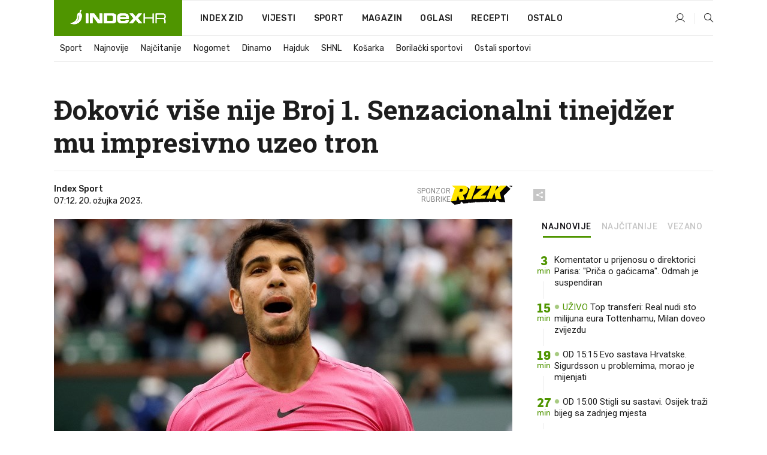

--- FILE ---
content_type: text/html; charset=utf-8
request_url: https://www.index.hr/sport/clanak/djokovic-vise-nije-broj-1-senzacionalni-tinejdzer-mu-impresivno-uzeo-tron/2447895.aspx?index_ref=clanak_procitaj_jos_d
body_size: 25112
content:


<!DOCTYPE html>
<html lang="hr">
<head>
    <!--detect slow internet connection-->
<script type="text/javascript">
    var IS_SLOW_INTERNET = false;
    var SLOW_INTERNET_THRESHOLD = 5000;//ms
    var slowLoadTimeout = window.setTimeout(function () {
        IS_SLOW_INTERNET = true;
    }, SLOW_INTERNET_THRESHOLD);

    window.addEventListener('load', function () {
        window.clearTimeout(slowLoadTimeout);
    }, false);
</script>

    <meta charset="utf-8" />
    <meta name="viewport" content="width=device-width,height=device-height, initial-scale=1.0">
    <title>Đoković više nije Broj 1. Senzacionalni tinejdžer mu impresivno uzeo tron - Index.hr</title>
    <!--todo: remove on production-->
    <meta name="description" content="CARLOS ALCARAZ (19) pobijedio je Danila Medvedeva 6:3, 6:2 u finalu Indian Wellsa za treći Masters naslov u kratkoj karijeri te, još važnije, povratak na svjetski tron.">
    <meta property="fb:app_id" content="216060115209819">
    <meta name="robots" content="max-image-preview:large">
    <meta name="referrer" content="no-referrer-when-downgrade">

    <link rel="preload" href="//micro.rubiconproject.com/prebid/dynamic/26072.js" as="script" />
    <link rel="preload" href="https://pagead2.googlesyndication.com/tag/js/gpt.js" as="script" />

     <!--adblock detection-->
<script src="/Scripts/adblockDetect/ads.js"></script>
    

<script>
    window.constants = window.constants || {};
    window.constants.statsServiceHost = 'https://stats.index.hr';
    window.constants.socketsHost = 'https://sockets.index.hr';
    window.constants.chatHost = 'https://chat.index.hr';
    window.constants.interactiveHost = 'https://interactive.index.hr';
    window.constants.ssoAuthority = 'https://sso.index.hr/';
</script>

    <link rel='preconnect' href='https://fonts.googleapis.com' crossorigin>
    <link href="https://fonts.googleapis.com/css2?family=Roboto+Slab:wght@400;500;700;800&family=Roboto:wght@300;400;500;700;900&family=Rubik:wght@300;400;500;600;700&family=EB+Garamond:wght@600;700;800" rel="preload" as="style">
    <link href="https://fonts.googleapis.com/css2?family=Roboto+Slab:wght@400;500;700;800&family=Roboto:wght@300;400;500;700;900&family=Rubik:wght@300;400;500;600;700&family=EB+Garamond:wght@600;700;800" rel="stylesheet">

    

        <link href="/Content/desktop-bundle.min.css?v=721897ad-a1d5-4c02-be63-5ea7d36e217b" rel="preload" as="style" />
        <link href="/Content/desktop-bundle.min.css?v=721897ad-a1d5-4c02-be63-5ea7d36e217b" rel="stylesheet" />

    <link href="/Scripts/desktop-bundle.min.js?v=721897ad-a1d5-4c02-be63-5ea7d36e217b" rel="preload" as="script" />
    <script src="/Scripts/desktop-bundle.min.js?v=721897ad-a1d5-4c02-be63-5ea7d36e217b"></script>

        <!--recover ads, if adblock detected-->
<!--adpushup recovery-->
<script data-cfasync="false" type="text/javascript">
    if (!accountService.UserHasPremium()) {
        (function (w, d) { var s = d.createElement('script'); s.src = '//delivery.adrecover.com/41144/adRecover.js'; s.type = 'text/javascript'; s.async = true; (d.getElementsByTagName('head')[0] || d.getElementsByTagName('body')[0]).appendChild(s); })(window, document);
    }
</script>


    <script>
        if (accountService.UserHasPremium()) {
            const style = document.createElement('style');
            style.textContent = `
                .js-slot-container,
                .js-slot-loader,
                .reserve-height {
                    display: none !important;
                }
            `;
            document.head.appendChild(style);
        }
    </script>

    
<script>
    !function (e, o, n, i) { if (!e) { e = e || {}, window.permutive = e, e.q = []; var t = function () { return ([1e7] + -1e3 + -4e3 + -8e3 + -1e11).replace(/[018]/g, function (e) { return (e ^ (window.crypto || window.msCrypto).getRandomValues(new Uint8Array(1))[0] & 15 >> e / 4).toString(16) }) }; e.config = i || {}, e.config.apiKey = o, e.config.workspaceId = n, e.config.environment = e.config.environment || "production", (window.crypto || window.msCrypto) && (e.config.viewId = t()); for (var g = ["addon", "identify", "track", "trigger", "query", "segment", "segments", "ready", "on", "once", "user", "consent"], r = 0; r < g.length; r++) { var w = g[r]; e[w] = function (o) { return function () { var n = Array.prototype.slice.call(arguments, 0); e.q.push({ functionName: o, arguments: n }) } }(w) } } }(window.permutive, "cd150efe-ff8f-4596-bfca-1c8765fae796", "b4d7f9ad-9746-4daa-b552-8205ef41f49d", { "consentRequired": true });
    window.googletag = window.googletag || {}, window.googletag.cmd = window.googletag.cmd || [], window.googletag.cmd.push(function () { if (0 === window.googletag.pubads().getTargeting("permutive").length) { var e = window.localStorage.getItem("_pdfps"); window.googletag.pubads().setTargeting("permutive", e ? JSON.parse(e) : []); var o = window.localStorage.getItem("permutive-id"); o && (window.googletag.pubads().setTargeting("puid", o), window.googletag.pubads().setTargeting("ptime", Date.now().toString())), window.permutive.config.viewId && window.googletag.pubads().setTargeting("prmtvvid", window.permutive.config.viewId), window.permutive.config.workspaceId && window.googletag.pubads().setTargeting("prmtvwid", window.permutive.config.workspaceId) } });
    
</script>
<script async src="https://b4d7f9ad-9746-4daa-b552-8205ef41f49d.edge.permutive.app/b4d7f9ad-9746-4daa-b552-8205ef41f49d-web.js"></script>


    

<script type="text/javascript" src="https://interactive.index.hr/js/embed/interactive.min.js"></script>
<script>
    var $inin = $inin || {};

    $inin.config = {
        log: false,
        enabled: false
    }

    var $ininque = $ininque || [];

    var userPPID = accountService.GetUserPPID();

    if (userPPID){
        $inin.setClientUserId(userPPID);
    }

    $inin.enable();
</script>

    <!-- Global site tag (gtag.js) - Google Analytics -->
<script type="didomi/javascript" async src="https://www.googletagmanager.com/gtag/js?id=G-5ZTNWH8GVX"></script>
<script>
    window.dataLayer = window.dataLayer || [];
    function gtag() { dataLayer.push(arguments); }
    gtag('js', new Date());

    gtag('config', 'G-5ZTNWH8GVX');
</script>

        <script src="https://freshatl.azurewebsites.net/js/fresh-atl.js" async></script>

    <script>
        var googletag = googletag || {};
        googletag.cmd = googletag.cmd || [];
    </script>

    
        


<!-- Make sure this is inserted before your GPT tag -->
<script>
    var amazonAdSlots = [];

    amazonAdSlots.push({
        slotID: 'DA_L',
        slotName: '/21703950087/DA_sport_L',
        sizes: [[300, 250]]
    });

    amazonAdSlots.push({
        slotID: 'DA_R',
        slotName: '/21703950087/DA_sport_R',
        sizes: [[300, 250]]
    });

    amazonAdSlots.push({
        slotID: 'DA3',
        slotName: '/21703950087/DA3_sport',
        sizes: [[300, 250], [300, 600]]
    });

    amazonAdSlots.push({
        slotID: 'DA4',
        slotName: '/21703950087/DA4_sport',
        sizes: [[970, 90], [728, 90], [970, 250]]
    });


            amazonAdSlots.push({
                slotID: 'dfp-DIA',
                slotName: '/21703950087/DIA_sport',
                sizes: [[761, 152], [760, 200], [300, 250], [620, 350], [760, 150]]
            });

            amazonAdSlots.push({
                slotID: 'DA4',
                slotName: '/21703950087/DA_long',
                sizes: [[300, 250]]
            });
        </script>



    

<script type="text/javascript">
    window.gdprAppliesGlobally = true; (function () {
        function a(e) {
            if (!window.frames[e]) {
                if (document.body && document.body.firstChild) { var t = document.body; var n = document.createElement("iframe"); n.style.display = "none"; n.name = e; n.title = e; t.insertBefore(n, t.firstChild) }
                else { setTimeout(function () { a(e) }, 5) }
            }
        } function e(n, r, o, c, s) {
            function e(e, t, n, a) { if (typeof n !== "function") { return } if (!window[r]) { window[r] = [] } var i = false; if (s) { i = s(e, t, n) } if (!i) { window[r].push({ command: e, parameter: t, callback: n, version: a }) } } e.stub = true; function t(a) {
                if (!window[n] || window[n].stub !== true) { return } if (!a.data) { return }
                var i = typeof a.data === "string"; var e; try { e = i ? JSON.parse(a.data) : a.data } catch (t) { return } if (e[o]) { var r = e[o]; window[n](r.command, r.parameter, function (e, t) { var n = {}; n[c] = { returnValue: e, success: t, callId: r.callId }; a.source.postMessage(i ? JSON.stringify(n) : n, "*") }, r.version) }
            }
            if (typeof window[n] !== "function") { window[n] = e; if (window.addEventListener) { window.addEventListener("message", t, false) } else { window.attachEvent("onmessage", t) } }
        } e("__tcfapi", "__tcfapiBuffer", "__tcfapiCall", "__tcfapiReturn"); a("__tcfapiLocator"); (function (e) {
            var t = document.createElement("script"); t.id = "spcloader"; t.type = "text/javascript"; t.async = true; t.src = "https://sdk.privacy-center.org/" + e + "/loader.js?target=" + document.location.hostname; t.charset = "utf-8"; var n = document.getElementsByTagName("script")[0]; n.parentNode.insertBefore(t, n)
        })("02757520-ed8b-4c54-8bfd-4a5f5548de98")
    })();</script>


<!--didomi-->
<!--end-->


    <script>
        googletag.cmd.push(function() {
                
    googletag.pubads().setTargeting('rubrika', 'sport');
    googletag.pubads().setTargeting('articleId', '2447895');
    googletag.pubads().setTargeting('Rijeci_iz_naslova', ["đoković","više","nije","broj","senzacionalni","tinejdžer","impresivno","uzeo","tron"]);
    googletag.pubads().setTargeting('chat', 'no');
    googletag.pubads().setTargeting('paragrafX', '4');

    ;


            googletag.pubads().setTargeting('podrubrikaId', ["1640"]);
        

            googletag.pubads().setTargeting('authorId', ["138"]);
        

            googletag.pubads().setTargeting('tagId', ["1000","84391","185311","1083148"]);
        ;
        });
    </script>

    
<script>
    var mainIndexDomainPath = "https://www.index.hr" + window.location.pathname;

    googletag.cmd.push(function () {
        googletag.pubads().disableInitialLoad();
        googletag.pubads().enableSingleRequest();
        googletag.pubads().collapseEmptyDivs(true);
        googletag.pubads().setTargeting('projekt', 'index');
        googletag.pubads().setTargeting('referer', '');
        googletag.pubads().setTargeting('hostname', 'www.index.hr');
        googletag.pubads().setTargeting('ar_1', 'false');
        googletag.pubads().setTargeting('ab_test', '');
        googletag.pubads().setTargeting('prebid', 'demand manager');

        if ('cookieDeprecationLabel' in navigator) {
            navigator.cookieDeprecationLabel.getValue().then((label) => {
                googletag.pubads().setTargeting('TPC', label);
            });
        }
        else {
            googletag.pubads().setTargeting('TPC', 'none');
        }

    });

    googleTagService.AddSlotRenderEndedListener();
</script>
    <script type='text/javascript' src='//static.criteo.net/js/ld/publishertag.js'></script>

    <meta property="og:title" content="&#x110;okovi&#x107; vi&#x161;e nije Broj 1. Senzacionalni tinejd&#x17E;er mu impresivno uzeo tron" />
    <meta property="og:description" content="CARLOS ALCARAZ (19) pobijedio je Danila Medvedeva 6:3, 6:2 u finalu Indian Wellsa za tre&#x107;i Masters naslov u kratkoj karijeri te, jo&#x161; va&#x17E;nije, povratak na svjetski tron." />
    <meta property="og:image" content="https://ip.index.hr/remote/bucket.index.hr/b/index/6425adfa-6eef-4e8d-9f4c-ee561be73ec4.jpg?fb_wtrmrk=sport.jpg&amp;width=1200&amp;height=630&amp;mode=crop&amp;format=png" />
    <meta property="og:image:width" content="1200" />
    <meta property="og:image:height" content="630" />

    <meta name="twitter:card" content="summary_large_image">
    <meta name="twitter:site" content="@indexhr">
    <meta name="twitter:title" content="&#x110;okovi&#x107; vi&#x161;e nije Broj 1. Senzacionalni tinejd&#x17E;er mu impresivno uzeo tron">
    <meta name="twitter:description" content="CARLOS ALCARAZ (19) pobijedio je Danila Medvedeva 6:3, 6:2 u finalu Indian Wellsa za tre&#x107;i Masters naslov u kratkoj karijeri te, jo&#x161; va&#x17E;nije, povratak na svjetski tron.">
    <meta name="twitter:image" content="https://ip.index.hr/remote/bucket.index.hr/b/index/6425adfa-6eef-4e8d-9f4c-ee561be73ec4.jpg?fb_wtrmrk=sport.jpg&amp;width=1200&amp;height=630&amp;mode=crop&amp;format=png">

    <script type="application/ld&#x2B;json">
        {"@context":"https://schema.org","@type":"WebSite","name":"Index.hr","potentialAction":{"@type":"SearchAction","target":"https://www.index.hr/trazi.aspx?upit={search_term_string}","query-input":"required name=search_term_string"},"url":"https://www.index.hr/"}
    </script>
    <script type="application/ld&#x2B;json">
        {"@context":"https://schema.org","@type":"Organization","name":"Index.hr","sameAs":["https://www.facebook.com/index.hr/","https://twitter.com/indexhr","https://www.youtube.com/channel/UCUp6H4ko32XqnV_6MOPunBA"],"url":"https://www.index.hr/","logo":{"@type":"ImageObject","url":"https://www.index.hr/Content/img/logo/index_logo_112x112.png"}}
    </script>

    <!-- Meta Pixel Code -->
<script>
    !function (f, b, e, v, n, t, s) {
        if (f.fbq) return; n = f.fbq = function () {
            n.callMethod ?
                n.callMethod.apply(n, arguments) : n.queue.push(arguments)
        };
        if (!f._fbq) f._fbq = n; n.push = n; n.loaded = !0; n.version = '2.0';
        n.queue = []; t = b.createElement(e); t.async = !0;
        t.src = v; s = b.getElementsByTagName(e)[0];
        s.parentNode.insertBefore(t, s)
    }(window, document, 'script',
        'https://connect.facebook.net/en_US/fbevents.js');
    fbq('init', '1418122964915670');
    fbq('track', 'PageView');
</script>
<noscript>
    <img height="1" width="1" style="display:none"
         src="https://www.facebook.com/tr?id=1418122964915670&ev=PageView&noscript=1" />
</noscript>
<!-- End Meta Pixel Code -->


    <script src="https://apetite.index.hr/bundles/apetite.js"></script>
    <script>
        var apetite = new AnalyticsPetite({ host: 'https://apetite.index.hr' });
        
                        apetite.setCategory('sport');
                        apetite.setArticleId('a-2447895');

        apetite.collect();
    </script>

    
    <link href="/Content/bootstrap-rating.css" rel="stylesheet" />
    <script async src='https://www.google.com/recaptcha/api.js'></script>

        <link rel="canonical" href="https://www.index.hr/sport/clanak/djokovic-vise-nije-broj-1-senzacionalni-tinejdzer-mu-impresivno-uzeo-tron/2447895.aspx">
        <link rel="alternate" href="https://www.index.hr/mobile/sport/clanak/djokovic-vise-nije-broj-1-senzacionalni-tinejdzer-mu-impresivno-uzeo-tron/2447895.aspx">

    <link rel="og:url" href="https://www.index.hr/clanak.aspx?id=2447895">


        <link rel="amphtml" href="https://www.index.hr/amp/sport/clanak/djokovic-vise-nije-broj-1-senzacionalni-tinejdzer-mu-impresivno-uzeo-tron/2447895.aspx">

    <meta property="og:type" content="article" />
    <meta property="og:url" content="https://www.index.hr/clanak.aspx?id=2447895">

    <script type="application/ld&#x2B;json">
        {"@context":"https://schema.org","@type":"WebPage","name":"Đoković više nije Broj 1. Senzacionalni tinejdžer mu impresivno uzeo tron","description":"CARLOS ALCARAZ (19) pobijedio je Danila Medvedeva 6:3, 6:2 u finalu Indian Wellsa za treći Masters naslov u kratkoj karijeri te, još važnije, povratak na svjetski tron.","url":"https://www.index.hr/","publisher":{"@type":"Organization","name":"Index.hr","sameAs":["https://www.facebook.com/index.hr/","https://twitter.com/indexhr","https://www.youtube.com/channel/UCUp6H4ko32XqnV_6MOPunBA"],"url":"https://www.index.hr/","logo":{"@type":"ImageObject","url":"https://www.index.hr/Content/img/logo/index_logo_112x112.png"}}}
    </script>
    <script type="application/ld&#x2B;json">
        {"@context":"https://schema.org","@type":"BreadcrumbList","itemListElement":[{"@type":"ListItem","name":"Index.hr","item":{"@type":"Thing","@id":"https://www.index.hr"},"position":1},{"@type":"ListItem","name":"Sport","item":{"@type":"Thing","@id":"https://www.index.hr/sport"},"position":2},{"@type":"ListItem","name":"Đoković više nije Broj 1. Senzacionalni tinejdžer mu impresivno uzeo tron","item":{"@type":"Thing","@id":"https://www.index.hr/sport/clanak/djokovic-vise-nije-broj-1-senzacionalni-tinejdzer-mu-impresivno-uzeo-tron/2447895.aspx"},"position":3}]}
    </script>
    <script type="application/ld&#x2B;json">
        {"@context":"https://schema.org","@type":"NewsArticle","name":"Đoković više nije Broj 1. Senzacionalni tinejdžer mu impresivno uzeo tron","description":"CARLOS ALCARAZ (19) pobijedio je Danila Medvedeva 6:3, 6:2 u finalu Indian Wellsa za treći Masters naslov u kratkoj karijeri te, još važnije, povratak na svjetski tron.","image":{"@type":"ImageObject","url":"https://ip.index.hr/remote/bucket.index.hr/b/index/6425adfa-6eef-4e8d-9f4c-ee561be73ec4.jpg","height":630,"width":1200},"mainEntityOfPage":{"@type":"WebPage","name":"Đoković više nije Broj 1. Senzacionalni tinejdžer mu impresivno uzeo tron","description":"CARLOS ALCARAZ (19) pobijedio je Danila Medvedeva 6:3, 6:2 u finalu Indian Wellsa za treći Masters naslov u kratkoj karijeri te, još važnije, povratak na svjetski tron.","url":"https://www.index.hr/sport/clanak/djokovic-vise-nije-broj-1-senzacionalni-tinejdzer-mu-impresivno-uzeo-tron/2447895.aspx","publisher":{"@type":"Organization","name":"Index.hr","sameAs":["https://www.facebook.com/index.hr/","https://twitter.com/indexhr","https://www.youtube.com/channel/UCUp6H4ko32XqnV_6MOPunBA"],"url":"https://www.index.hr/","logo":{"@type":"ImageObject","url":"https://www.index.hr/Content/img/logo/index_logo_112x112.png"}}},"url":"https://www.index.hr/sport/clanak/djokovic-vise-nije-broj-1-senzacionalni-tinejdzer-mu-impresivno-uzeo-tron/2447895.aspx","author":{"@type":"Organization","name":"Index.hr","sameAs":["https://www.facebook.com/index.hr/","https://twitter.com/indexhr","https://www.youtube.com/channel/UCUp6H4ko32XqnV_6MOPunBA"],"url":"https://www.index.hr/","logo":{"@type":"ImageObject","url":"https://www.index.hr/Content/img/logo/index_logo_112x112.png"}},"dateModified":"2023-03-20","datePublished":"2023-03-20","headline":"Đoković više nije Broj 1. Senzacionalni tinejdžer mu impresivno uzeo tron","isAccessibleForFree":true,"keywords":"tenis,novak đoković,regija,carlos alcaraz","publisher":{"@type":"Organization","name":"Index.hr","sameAs":["https://www.facebook.com/index.hr/","https://twitter.com/indexhr","https://www.youtube.com/channel/UCUp6H4ko32XqnV_6MOPunBA"],"url":"https://www.index.hr/","logo":{"@type":"ImageObject","url":"https://www.index.hr/Content/img/logo/index_logo_112x112.png"}},"isPartOf":{"@type":["NewsArticle"],"name":"Index.hr","productID":"CAoiEN-u-SQZulOA8lpEXJtZjRU:index_premium"}}
    </script>

    <script src="https://cdnjs.cloudflare.com/ajax/libs/fingerprintjs2/1.6.1/fingerprint2.min.js"></script>

        <link rel="preload" as="image" imagesrcset="https://ip.index.hr/remote/bucket.index.hr/b/index/6425adfa-6eef-4e8d-9f4c-ee561be73ec4.jpg?width=765&amp;height=402">

        <script type="text/javascript">
            window._taboola = window._taboola || [];
            _taboola.push({ article: 'auto' });
            !function (e, f, u, i) {
                if (!document.getElementById(i)) {
                    e.async = 1;
                    e.src = u;
                    e.id = i;
                    f.parentNode.insertBefore(e, f);
                }
            }(document.createElement('script'),
                document.getElementsByTagName('script')[0],
                '//cdn.taboola.com/libtrc/indexhr-en/loader.js',
                'tb_loader_script');
            if (window.performance && typeof window.performance.mark == 'function') { window.performance.mark('tbl_ic'); }
        </script>

    <script>
        bridPlayerService.AddKeyValueIntoMacros('rubrika', 'sport');
        bridPlayerService.AddKeyValueIntoMacros('projekt', 'index');
    </script>

</head>
<body>
    <script>
    window.fbAsyncInit = function () {
        FB.init({
            appId: '216060115209819',
            xfbml: true,
            version: 'v19.0'
        });
    };
</script>
<script async defer crossorigin="anonymous" src="https://connect.facebook.net/hr_HR/sdk.js"></script>
    <!--OpenX-->
<iframe src="//u.openx.net/w/1.0/pd?ph=&cb=f3c40da2-e5d8-43bc-86dc-15c2d882e528&gdpr=1&gdpr_consent=2" style="display:none;width:0;height:0;border:0; border:none;"></iframe>

        




    <div class="main-container no-padding main-content-bg">
                

<div class="google-billboard-top">
    <!-- /21703950087/DB1 -->
    <div id='DB1' class="js-slot-container" data-css-class="google-box bottom-margin-60">
        <script>
            googletag.cmd.push(function () {
                googletag.defineSlot('/21703950087/DB1', [[970, 250], [970, 500], [970, 90], [728, 90], [800, 250], [1, 1]], 'DB1').addService(googletag.pubads());

                googletag.display('DB1');
            });
        </script>
    </div>
</div>

    </div>

    


<header class="main-menu-container">
    <div class="float-menu no-height" style="" menu-fix-top>
        <div class="main-container no-height clearfix">
            <div class="main-menu no-height">
                    <h1 class="js-logo logo sport-gradient-bg">
                        <img class="main" src="/Content/img/logo/index_main.svg" alt="index.hr" />
                        <img class="small" src="/Content/img/logo/paprika_logo.svg" alt="index.hr" />
                        <a class="homepage-link" href="/" title="index.hr"> </a>
                    </h1>
                <nav class="menu-holder clearfix" aria-label="Glavna navigacija">
                    <ul>
                        <li>
                            <a class="main-text-hover no-drop" href="/zid"> Index Zid</a>
                        </li>

                        <li>
                            <a class="vijesti-text-hover" href="/vijesti">
                                Vijesti
                            </a>
                        </li>
                        <li>
                            <a class="sport-text-hover" href="/sport">
                                Sport
                            </a>
                        </li>
                        <li class="menu-drop">
                            <span class="expandable magazin-text-hover">Magazin</span>
                            <ul class="dropdown-content display-none">
                                <li class="magazin-bg-hover">
                                    <a href="/magazin">
                                        Magazin
                                    </a>
                                </li>
                                <li class="shopping-bg-gradient-hover">
                                    <a href="/shopping">
                                        Shopping
                                    </a>
                                </li>
                                <li class="ljubimci-bg-hover">
                                    <a href="/ljubimci">
                                        Ljubimci
                                    </a>
                                </li>
                                <li class="food-bg-hover">
                                    <a href="/food">
                                        Food
                                    </a>
                                </li>
                                <li class="mame-bg-hover">
                                    <a href="/mame">
                                        Mame
                                    </a>
                                </li>
                                <li class="auto-bg-gradient-hover">
                                    <a href="/auto">
                                        Auto
                                    </a>
                                </li>
                                <li class="fit-bg-hover">
                                    <a href="/fit">
                                        Fit
                                    </a>
                                </li>
                                <li class="chill-bg-hover">
                                    <a href="/chill">
                                        Chill
                                    </a>
                                </li>
                                <li class="horoskop-bg-hover">
                                    <a href="/horoskop">
                                        Horoskop
                                    </a>
                                </li>
                            </ul>
                        </li>
                        <li>
                            <a class="oglasi-text-hover" href="https://www.index.hr/oglasi">
                                Oglasi
                            </a>
                        </li>
                        <li>
                            <a class="recepti-text-hover" href="https://recepti.index.hr">
                                Recepti
                            </a>
                        </li>
                        <li class="menu-drop">
                            <span class="expandable">Ostalo</span>
                            <ul class="dropdown-content ostalo display-none">
                                <li class="main-bg-hover">
                                    <a href="https://jobs.index.hr/">
                                        Zaposli se na Indexu
                                    </a>
                                </li>
                                <li class="lajkhr-bg-hover">
                                    <a href="https://www.index.hr/lajk/">
                                        Lajk.hr
                                    </a>
                                </li>
                                <li class="vjezbe-bg-hover">
                                    <a href="https://vjezbe.index.hr">
                                        Vježbe
                                    </a>
                                </li>
                                <li class="main-bg-hover">
                                    <a href="/info/tecaj">
                                        Tečaj
                                    </a>
                                </li>
                                <li class="main-bg-hover">
                                    <a href="/info/tv">
                                        TV program
                                    </a>
                                </li>
                                <li class="main-bg-hover">
                                    <a href="/info/kino">
                                        Kino
                                    </a>
                                </li>
                                <li class="main-bg-hover">
                                    <a href="/info/vrijeme">
                                        Vrijeme
                                    </a>
                                </li>
                                <li class="kalendar-bg-hover">
                                    <a href="/kalendar">
                                        Kalendar
                                    </a>
                                </li>
                            </ul>
                        </li>
                    </ul>
                    <ul class="right-part">
                        <li id="login-menu" class="menu-drop">
                            


<div id="menu-login"
     v-scope
     v-cloak
     @mounted="onLoad">
    <div v-if="userInfo !== null && userInfo.IsLoggedIn === true">
        <div class="user-menu expandable no-padding">
            <div v-if="userInfo.ProfileImage === null" class="initials-holder separator center-aligner">
                <div class="initials center-aligner">
                    {{userInfo.Initials}}
                </div>
                <div class="user-firstname">
                    {{userInfo.FirstName}}
                </div>
            </div>

            <div v-if="userInfo.ProfileImage !== null" class="avatar separator center-aligner">
                <img :src="'https://ip.index.hr/remote/bucket.index.hr/b/index/' + userInfo.ProfileImage + '?width=20&height=20&mode=crop'" />
                <div class="user-firstname">
                    {{userInfo.FirstName}}
                </div>
            </div>
        </div>
        <ul class="dropdown-content display-none">
            <li class="main-bg-hover">
                <a href="/profil">Moj profil</a>
            </li>
            <li class="main-bg-hover">
                <a :href="'https://sso.index.hr/' + 'account/dashboard?redirect_hint=' + 'https%3A%2F%2Fwww.index.hr%2Fsport%2Fclanak%2Fdjokovic-vise-nije-broj-1-senzacionalni-tinejdzer-mu-impresivno-uzeo-tron%2F2447895.aspx%3Findex_ref%3Dclanak_procitaj_jos_d'">Upravljanje računom</a>
            </li>
            <li class="main-bg-hover">
                <a @click="logout">Odjavite se</a>
            </li>
        </ul>
    </div>

    <div v-if="userInfo === null || userInfo.IsLoggedIn === false" @click="login" class="user-menu no-padding">
        <div class="login-btn separator">
            <i class="index-user-alt"></i>
        </div>
    </div>
</div>

<script>
    PetiteVue.createApp({
        userInfo: {},
        onLoad() {
            var self = this;

            var userInfoCookie = accountService.GetUserInfo();

            var userHasPremium = accountService.UserHasPremium();
            googleEventService.CreateCustomEventGA4("user_data", "has_premium", userHasPremium);

            if (userInfoCookie != null) {
                if (userInfoCookie.HasPremium === undefined) {
                    accountService.DeleteMetaCookie();

                    accountService.CreateMetaCookie()
                    .then(function (response) {
                        self.userInfo = accountService.GetUserInfo();
                    });
                }
                else if (userInfoCookie.IsLoggedIn === true) {
                    userApiService.getPremiumStatus()
                    .then(function (response) {
                        if (response.data.HasPremium != userInfoCookie.HasPremium) {
                            accountService.DeleteMetaCookie();

                            accountService.CreateMetaCookie()
                            .then(function (response) {
                                self.userInfo = accountService.GetUserInfo();
                            });
                        }
                    });
                }
                else {
                    self.userInfo = accountService.GetUserInfo();
                }
            }
            else {
                accountService.CreateMetaCookie()
                .then(function (response) {
                    self.userInfo = accountService.GetUserInfo();
                });
            }
        },
        login() {
            globalDirectives.ShowLoginPopup()
        },
        logout() {
            accountService.Logout('/profil/odjava')
        }
    }).mount("#menu-login");
</script>

                        </li>
                        <li>
                            <a href="/trazi.aspx" class="menu-icon btn-open-search"><i class="index-magnifier"></i></a>
                        </li>
                    </ul>
                </nav>
            </div>
        </div>
    </div>

        


    <div class="sub-menu-container main-container">
        <div class="sub-menu-holder scroll-menu-arrows-holder" data-animate-width="200">
            <ul class="sub-menu scroll-menu clearfix">
                    <li class="sub-menu-item scroll-menu-item sport-border-bottom ">
                        <a class="" href="/sport">Sport</a>
                    </li>
                    <li class="sub-menu-item scroll-menu-item sport-border-bottom ">
                        <a class="" href="/najnovije?kategorija=150">Najnovije</a>
                    </li>
                    <li class="sub-menu-item scroll-menu-item sport-border-bottom ">
                        <a class="" href="/najcitanije?kategorija=150">Naj&#x10D;itanije</a>
                    </li>
                    <li class="sub-menu-item scroll-menu-item sport-border-bottom ">
                        <a class="" href="/sport/rubrika/nogomet/1638.aspx">Nogomet</a>
                    </li>
                    <li class="sub-menu-item scroll-menu-item sport-border-bottom ">
                        <a class="" href="/sport/rubrika/dinamo/5239.aspx">Dinamo</a>
                    </li>
                    <li class="sub-menu-item scroll-menu-item sport-border-bottom ">
                        <a class="" href="/sport/rubrika/hajduk/5240.aspx">Hajduk</a>
                    </li>
                    <li class="sub-menu-item scroll-menu-item sport-border-bottom ">
                        <a class="" href="/sport/rubrika/shnl/5204.aspx">SHNL</a>
                    </li>
                    <li class="sub-menu-item scroll-menu-item sport-border-bottom ">
                        <a class="" href="/sport/rubrika/kosarka/1639.aspx">Ko&#x161;arka</a>
                    </li>
                    <li class="sub-menu-item scroll-menu-item sport-border-bottom ">
                        <a class="" href="/sport/rubrika/borilacki-sportovi/1662.aspx">Borila&#x10D;ki sportovi</a>
                    </li>
                    <li class="sub-menu-item scroll-menu-item sport-border-bottom ">
                        <a class="" href="/sport/rubrika/ostali-sportovi/1641.aspx">Ostali sportovi</a>
                    </li>
            </ul>
            <div class="scroll-menu-arrows display-none">
                <div class="navigation-arrow left-arrow disabled sport-text-hover"><i class="index-arrow-left"></i></div>
                <div class="navigation-arrow right-arrow disabled sport-text-hover"><i class="index-arrow-right"></i></div>
            </div>
        </div>
    </div>

</header>


        <div class="dfp-left-column">
            

<!-- /21703950087/D_sky_L -->
<div id='D_sky_L' class="js-slot-container" data-css-class="google-box">
    <script>
        googletag.cmd.push(function () {
            googletag.defineSlot('/21703950087/D_sky_L', [[300, 600], [160, 600]], 'D_sky_L').addService(googletag.pubads());
            googletag.display('D_sky_L');
        });
    </script>
</div>
        </div>

    <main>
        







    


<div class="js-slot-container" data-has-close-btn="true">
    <div class="js-slot-close-btn dfp-close-btn dfp-close-btn-fixed display-none">
        <div class="close-btn-creative">
            <i class="index-close"></i>
        </div>
    </div>

    <!-- /21703950087/D_sticky -->
    <div id='D_sticky' class="js-slot-holder" data-css-class="google-box bottom-sticky">
        <script>
            googletag.cmd.push(function () {
                googletag.defineSlot('/21703950087/D_sticky_all', [[1200, 150], [728, 90], [970, 250], [970, 90], [1, 1]], 'D_sticky').addService(googletag.pubads());

                googletag.display('D_sticky');
            });
        </script>
    </div>
</div>



<style>
    .main-container {
        max-width: 1140px;
    }

    .dfp-left-column {
        margin-right: 570px;
    }

    .dfp-right-column {
        margin-left: 570px;
    }
</style>

<article class="article-container"  data-breakrows="4" data-author="[138]">
    <div class="article-header-code">
        
    </div>

    <div class="article-holder main-container main-content-bg ">






        <header class="article-title-holder">
            


<h1 class="sport-text-parsed title js-main-title">
    Đoković više nije Broj 1. Senzacionalni tinejdžer mu impresivno uzeo tron
</h1>

<div class="article-info flex">
    <div class="author-holder flex">

        <div class="flex-1">
                <div class="author-name flex">
                    Index Sport

                </div>

            <div>
                07:12, 20. o&#x17E;ujka 2023.
            </div>
        </div>
            <div class="promo flex">
                <div>
                   Sponzor <br /> rubrike
                </div>
                <img src="/Content/img/direktna/rizk.svg" height="32" />
                <SCRIPT language='JavaScript1.1' SRC="https://ad.doubleclick.net/ddm/trackimpj/N194807.167418INDEX.HR/B34882385.437102263;dc_trk_aid=630627808;dc_trk_cid=248119701;ord=[timestamp];dc_lat=;dc_rdid=;tag_for_child_directed_treatment=;tfua=;gdpr=${GDPR};gdpr_consent=${GDPR_CONSENT_755};ltd=;dc_tdv=1?" attributionsrc></SCRIPT>
            </div>
    </div>
    <div class="social-holder flex">
        <div class="other"><i class="index-share"></i></div>
        


<div class="share-buttons-holder display-none clearfix">
    <div class="facebook-bg share-button" share-button data-share-action="facebook" data-article-id="2447895" data-facebook-url="https://www.index.hr/clanak.aspx?id=2447895">
        <i class="index-facebook"></i>
    </div>

    <script type="text/javascript" async src="https://platform.twitter.com/widgets.js"></script>
    <a class="share-button x-bg" share-button data-share-action="twitter" data-article-id="2447895" href="https://twitter.com/intent/tweet?url=https://www.index.hr/clanak.aspx?id=2447895&via=indexhr&text=&#x110;okovi&#x107; vi&#x161;e nije Broj 1. Senzacionalni tinejd&#x17E;er mu impresivno uzeo tron&size=large">
        <i class="index-x"></i>
    </a>

    <script type="text/javascript" async defer src="//assets.pinterest.com/js/pinit.js"></script>

    <a class="share-button pinterest-bg pin-it-button" share-button data-share-action="pinterest" data-article-id="2447895" href="http://pinterest.com/pin/create/button/?url=https://www.index.hr/clanak.aspx?id=2447895&media=https://ip.index.hr/remote/bucket.index.hr/b/index/6425adfa-6eef-4e8d-9f4c-ee561be73ec4.jpg&description=&#x110;okovi&#x107; vi&#x161;e nije Broj 1. Senzacionalni tinejd&#x17E;er mu impresivno uzeo tron" data-pin-custom="true">
        <i class="index-pinterest"></i>
    </a>

    <a class="share-button gplus-bg" share-button data-share-action="gplus" data-article-id="2447895" href="https://plus.google.com/share?url=https://www.index.hr/clanak.aspx?id=2447895" onclick="javascript:window.open(this.href,'', 'menubar=no,toolbar=no,resizable=yes,scrollbars=yes,height=600,width=400');return false;">
        <i class="index-gplus"></i>
    </a>

    <a class="share-button linkedin-bg" share-button data-share-action="linkedin" data-article-id="2447895" href="https://www.linkedin.com/shareArticle?mini=true&url=https://www.index.hr/clanak.aspx?id=2447895&title=&#x110;okovi&#x107; vi&#x161;e nije Broj 1. Senzacionalni tinejd&#x17E;er mu impresivno uzeo tron&summary=CARLOS ALCARAZ (19) pobijedio je Danila Medvedeva 6:3, 6:2 u finalu Indian Wellsa za tre&#x107;i Masters naslov u kratkoj karijeri te, jo&#x161; va&#x17E;nije, povratak na svjetski tron.&source=Index.hr" onclick="javascript:window.open(this.href,'', 'menubar=no,toolbar=no,resizable=yes,scrollbars=yes,height=400,width=600');return false;">
        <i class="index-linkedIn"></i>
    </a>

    <a class="share-button mail-bg" share-button data-share-action="mail" data-article-id="2447895" href="mailto:?subject=&#x110;okovi&#x107; vi&#x161;e nije Broj 1. Senzacionalni tinejd&#x17E;er mu impresivno uzeo tron&body=https%3A%2F%2Fwww.index.hr%2Fclanak.aspx%3Fid%3D2447895" target="_blank">
        <i class="index-mail"></i>
    </a>

    <div class="share-button btn-close">
        <i class="index-close"></i>
    </div>
</div>
    </div>
</div>


        </header>

        <div class="top-part flex">
            <div class="left-part">
                        

<figure class="img-container">
        <div class="img-holder" style="padding-bottom: 52.55%;">
            <img class="img-responsive" src="https://ip.index.hr/remote/bucket.index.hr/b/index/6425adfa-6eef-4e8d-9f4c-ee561be73ec4.jpg?width=765&amp;height=402" alt="&#x110;okovi&#x107; vi&#x161;e nije Broj 1. Senzacionalni tinejd&#x17E;er mu impresivno uzeo tron" />
        </div>

        <figcaption class="main-img-desc clearfix">
            <span></span>
                <span class="credits">Foto: EPA</span>
        </figcaption>
</figure>

                <div class="content-holder">

                    <div class="text-holder">
                            

<section class="text sport-link-underline js-smartocto" aria-label="Tekst članka">
    <p>CARLOS ALCARAZ (19) pobijedio je Danila Medvedeva 6:3, 6:2 u finalu Indian Wellsa za treći Masters naslov u kratkoj karijeri te, još važnije, povratak na svjetski tron. Na novoj ATP ljestvici, koja izlazi jutros, Broj 1 je španjolski tinejdžer.</p>

<p>S vrha je skinuo 16 godina starijeg srpskog šampiona. Alcaraz je nakon osvajanja Indian Wellsa na 7420 bodova, dok je Đoković zbog odbijanja da se cijepi protiv korone dobio zabranu nastupa na Mastersima u Miamiju i Indian Wellsu, pa je ostao na 7160 bodova.&nbsp;</p>

<div class="js-slot-container reserve-height-with-disclaimer" data-css-class="dfp-inarticle" data-disclaimer="true" data-css-remove-after-render="reserve-height-with-disclaimer">
        <div class="js-slot-loader main-loader center-aligner">
            <div class="loader-animation"><div></div><div></div><div></div><div></div></div>
        </div>

    <span class="js-slot-disclaimer ad-unit-text display-none">
        Tekst se nastavlja ispod oglasa
    </span>

    <div class="flex no-margin double">
        <!-- /21703950087/DA_L -->
        <div id="DA_L" class="no-margin">
            <script>
                googletag.cmd.push(function () {
                    var slot = googletag.defineSlot('/21703950087/DA_L', [[320, 180], [300, 170], [250, 250], [200, 200], [320, 100], [300, 250], [300, 100], [300, 50], [1, 1]], 'DA_L').addService(googletag.pubads());

                    if ('True' == 'True') {
                        slot.setCollapseEmptyDiv(true, false);
                    }

                    googletag.display('DA_L');
                });
            </script>
        </div>

        <!-- /21703950087/DA_R -->
        <div id="DA_R" class="no-margin">
            <script>
                googletag.cmd.push(function () {
                    var slot = googletag.defineSlot('/21703950087/DA_R', [[320, 180], [300, 170], [250, 250], [200, 200], [320, 100], [300, 250], [300, 100], [300, 50], [1, 1]], 'DA_R').addService(googletag.pubads());

                    if ('True' == 'True') {
                        slot.setCollapseEmptyDiv(true, false);
                    }

                    googletag.display('DA_R');
                });
            </script>
        </div>
    </div>
</div>


<h3>Neće mu biti lako sačuvati prvo mjesto</h3>

<p>Alcaraz je u finalu Mastersa u kalifornijskoj pustinji bio nedodirljiv protiv Medvedeva. Rani break u prvom setu je čuvao do kraja tog dijela igre. Drugi je počeo još uvjerljivije, napravio je dva breaka zaredom i riješio meč. Medvedev je djelovao razbijeno, a Alcaraz ga je dotukao svojim servis gemovima i osvojio treći naslov iz isto toliko finala Mastersa i prvo mjesto ATP ljestvice.</p>

<p>Ipak, Alcarazu neće biti lako sačuvati prvo mjesto, jer u Miamiju brani 1000 bodova i samo ako tamo osvoji naslov zadržat će broj 1 pred sezonu na zemlji.&nbsp;</p>

</section>


                        

<div class="article-report-container ">
    <div class="article-report-trigger" data-article-id="2447895">
        <div class="bullet-send-report-icon">
            <i class="index-send"></i>
        </div>
        Znate li nešto više o temi ili želite prijaviti grešku u tekstu? Kliknite <strong>ovdje</strong>.
        </div>
    <div class="popup-holder report-holder display-none">
        <div class="loading-container">
            <span class="img-helper"></span>
            <img src="/Content/img/loader_40px.gif" />
        </div>
    </div>
</div>

                        

<div class="article-call-to-action js-article-call-to-action">
    <div class="subtitle flex text-uppercase sport-text">
        <div class="flex first-part">
            <div class="subtitle__logo js-article-call-to-action-logo">Ovo je <i class="index-logo"></i>.</div>
            <div class="subtitle__nation js-article-call-to-action-nation">Homepage nacije.</div>
        </div>
        <div class="subtitle__visitors js-article-call-to-action-visitors" data-text="836.469 čitatelja danas."></div>
    </div>
    <div class="bullets">
        <div class="bullet-send-report-icon">
            <i class="index-send"></i>
        </div>
        Imate važnu priču? Javite se na <strong>desk@index.hr</strong> ili klikom <strong><a class="sport-text-hover" href="/posaljite-pricu?index_ref=article_vazna_prica">ovdje</a></strong>. Atraktivne fotografije i videe plaćamo.
    </div>
    <div class="bullets">
        <div class="bullet-send-report-icon">
            <i class="index-send"></i>
        </div>
        Želite raditi na Indexu? Prijavite se <strong><a class="sport-text-hover" href="https://jobs.index.hr?index_ref=article_index_jobs" target="_blank">ovdje</a></strong>.
    </div>
</div>

                        






                        


<div class="reactions-container clearfix">
    <div class="social-holder social-bottom flex">
        <div class="other"><i class="index-share"></i></div>
        


<div class="share-buttons-holder display-none clearfix">
    <div class="facebook-bg share-button" share-button data-share-action="facebook" data-article-id="2447895" data-facebook-url="https://www.index.hr/clanak.aspx?id=2447895">
        <i class="index-facebook"></i>
    </div>

    <script type="text/javascript" async src="https://platform.twitter.com/widgets.js"></script>
    <a class="share-button x-bg" share-button data-share-action="twitter" data-article-id="2447895" href="https://twitter.com/intent/tweet?url=https://www.index.hr/clanak.aspx?id=2447895&via=indexhr&text=&#x110;okovi&#x107; vi&#x161;e nije Broj 1. Senzacionalni tinejd&#x17E;er mu impresivno uzeo tron&size=large">
        <i class="index-x"></i>
    </a>

    <script type="text/javascript" async defer src="//assets.pinterest.com/js/pinit.js"></script>

    <a class="share-button pinterest-bg pin-it-button" share-button data-share-action="pinterest" data-article-id="2447895" href="http://pinterest.com/pin/create/button/?url=https://www.index.hr/clanak.aspx?id=2447895&media=https://ip.index.hr/remote/bucket.index.hr/b/index/6425adfa-6eef-4e8d-9f4c-ee561be73ec4.jpg&description=&#x110;okovi&#x107; vi&#x161;e nije Broj 1. Senzacionalni tinejd&#x17E;er mu impresivno uzeo tron" data-pin-custom="true">
        <i class="index-pinterest"></i>
    </a>

    <a class="share-button gplus-bg" share-button data-share-action="gplus" data-article-id="2447895" href="https://plus.google.com/share?url=https://www.index.hr/clanak.aspx?id=2447895" onclick="javascript:window.open(this.href,'', 'menubar=no,toolbar=no,resizable=yes,scrollbars=yes,height=600,width=400');return false;">
        <i class="index-gplus"></i>
    </a>

    <a class="share-button linkedin-bg" share-button data-share-action="linkedin" data-article-id="2447895" href="https://www.linkedin.com/shareArticle?mini=true&url=https://www.index.hr/clanak.aspx?id=2447895&title=&#x110;okovi&#x107; vi&#x161;e nije Broj 1. Senzacionalni tinejd&#x17E;er mu impresivno uzeo tron&summary=CARLOS ALCARAZ (19) pobijedio je Danila Medvedeva 6:3, 6:2 u finalu Indian Wellsa za tre&#x107;i Masters naslov u kratkoj karijeri te, jo&#x161; va&#x17E;nije, povratak na svjetski tron.&source=Index.hr" onclick="javascript:window.open(this.href,'', 'menubar=no,toolbar=no,resizable=yes,scrollbars=yes,height=400,width=600');return false;">
        <i class="index-linkedIn"></i>
    </a>

    <a class="share-button mail-bg" share-button data-share-action="mail" data-article-id="2447895" href="mailto:?subject=&#x110;okovi&#x107; vi&#x161;e nije Broj 1. Senzacionalni tinejd&#x17E;er mu impresivno uzeo tron&body=https%3A%2F%2Fwww.index.hr%2Fclanak.aspx%3Fid%3D2447895" target="_blank">
        <i class="index-mail"></i>
    </a>

    <div class="share-button btn-close">
        <i class="index-close"></i>
    </div>
</div>
    </div>
</div>

                            


<nav class="tags-holder" aria-label="Tagovi">
		<a href="/tag/1000/tenis.aspx"
		   class="sport-bg-hover tag-item ">
			<span class="sport-text hashtag">#</span>tenis
		</a>
		<a href="/tag/84391/novak-djokovic.aspx"
		   class="sport-bg-hover tag-item ">
			<span class="sport-text hashtag">#</span>novak &#x111;okovi&#x107;
		</a>
		<a href="/tag/185311/regija.aspx"
		   class="sport-bg-hover tag-item ">
			<span class="sport-text hashtag">#</span>regija
		</a>
		<a href="/tag/1083148/carlos-alcaraz.aspx"
		   class="sport-bg-hover tag-item ">
			<span class="sport-text hashtag">#</span>carlos alcaraz
		</a>

</nav>
                    </div>
                </div>
            </div>
            <aside class="right-part direction-column flex" aria-label="Najnoviji članci">
                <div>
                        

<!-- /21703950087/Box1 -->
<div id='Box1' class="js-slot-container" data-css-class="google-box bottom-margin-50">
    <script>
        googletag.cmd.push(function () {
            googletag.defineSlot('/21703950087/Box1', [[300, 170], [250, 250], [200, 200], [160, 600], [300, 250], [300, 100], [300, 600], [300, 50], [1, 1], 'fluid'], 'Box1').addService(googletag.pubads());

            googletag.display('Box1');
        });
    </script>
</div>



                    

<div class="timeline-side">
    <ul class="nav timeline-tab" timeline-tab role="tablist" data-category="sport" data-category-id="150">
        <li role="presentation" class="active latest"><a href="#tab-content-latest" aria-controls="tab-content-latest" role="tab" data-toggle="tab"> Najnovije</a></li>
        <li role="presentation" class="most-read"><a href="#tab-content-most-read" aria-controls="tab-content-most-read" role="tab" data-toggle="tab"> Najčitanije</a></li>
        <li role="presentation" class="related"><a href="#tab-content-related" data-id="tab-content-related" aria-controls="tab-content-related" role="tab" data-toggle="tab"> Vezano</a></li>
        <hr class="sport-bg" />
    </ul>
    <div class="tab-content">
        <div role="tabpanel" class="tab-pane active" id="tab-content-latest">
            


    <div class="timeline-content latest">
        <ul>
                <li>
                    <article class="flex">
                            <div class="side-content text-center sport-text">
                                <span class="num">3</span>
                                <span class="desc">min</span>
                            </div>
                            <div class="title-box">
                                <a class="sport-text-hover" href="/sport/clanak/komentator-u-prijenosu-o-direktorici-parisa-prica-o-gacicama-odmah-je-suspendiran/2756239.aspx?index_tid=908637&amp;index_ref=clanak_sport_najnovije_d">
                                    Komentator u prijenosu o direktorici Parisa: "Priča o gaćicama". Odmah je suspendiran
                                </a>
                            </div>
                    </article>
                </li>
                <li>
                    <article class="flex">
                            <div class="side-content text-center sport-text">
                                <span class="num">15</span>
                                <span class="desc">min</span>
                            </div>
                            <div class="title-box">
                                <a class="sport-text-hover" href="/sport/clanak/uzivo-top-transferi-real-nudi-sto-milijuna-eura-tottenhamu-milan-doveo-zvijezdu/2756137.aspx?index_ref=clanak_sport_najnovije_d">
                                    <i class='title-parsed-text index-dot title-pulse-dot'></i> <span class='title-parsed-text'>UŽIVO</span>  Top transferi: Real nudi sto milijuna eura Tottenhamu, Milan doveo zvijezdu
                                </a>
                            </div>
                    </article>
                </li>
                <li>
                    <article class="flex">
                            <div class="side-content text-center sport-text">
                                <span class="num">19</span>
                                <span class="desc">min</span>
                            </div>
                            <div class="title-box">
                                <a class="sport-text-hover" href="/sport/clanak/od-1515-stigli-su-sastavi-za-borbu-za-broncu-nema-kuzmanovica/2756134.aspx?index_ref=clanak_sport_najnovije_d">
                                    <i class='title-parsed-text index-dot title-pulse-dot'></i> OD 15:15 Evo sastava Hrvatske. Sigurdsson u problemima, morao je mijenjati
                                </a>
                            </div>
                    </article>
                </li>
                <li>
                    <article class="flex">
                            <div class="side-content text-center sport-text">
                                <span class="num">27</span>
                                <span class="desc">min</span>
                            </div>
                            <div class="title-box">
                                <a class="sport-text-hover" href="/sport/clanak/od-1500-stigli-su-sastavi-osijek-trazi-bijeg-sa-zadnjeg-mjesta/2756218.aspx?index_ref=clanak_sport_najnovije_d">
                                    <i class='title-parsed-text index-dot title-pulse-dot'></i> OD 15:00 Stigli su sastavi. Osijek traži bijeg sa zadnjeg mjesta
                                </a>
                            </div>
                    </article>
                </li>
                <li>
                    <article class="flex">
                            <div class="side-content text-center disabled-text">
                                <span class="num">39</span>
                                <span class="desc">min</span>
                            </div>
                            <div class="title-box">
                                <a class="sport-text-hover" href="/sport/clanak/tri-igraca-vukovara-koja-su-na-posudbi-iz-dinama-ne-mogu-igrati-protiv-maticnog-kluba/2756232.aspx?index_ref=clanak_sport_najnovije_d">
                                    Vukovar protiv Dinama bez tri igrača koje su im Plavi posudili. To im piše u ugovoru
                                </a>
                            </div>
                    </article>
                </li>
        </ul>
        <a class="more-news" href="/najnovije?kategorija=150">Prikaži još vijesti</a>
    </div>

        </div>
        <div role="tabpanel" class="tab-pane" id="tab-content-most-read">
            


    <div class="timeline-content most-read">
        <ul>
                <li>
                    <article class="flex">
                        <div class="side-content text-center sport-text">
                            <span class="num">1</span>
                        </div>
                        <div class="title-box">
                            <a class="sport-text-hover" href="/sport/clanak/carlos-alcaraz-je-pobjednik-australian-opena/2756143.aspx?index_ref=clanak_sport_najcitanije_d">
                                Carlos Alcaraz je pobjednik Australian Opena
                            </a>
                            <div class="line" style="width: 90%;"></div>
                        </div>
                    </article>
                </li>
                <li>
                    <article class="flex">
                        <div class="side-content text-center sport-text">
                            <span class="num">2</span>
                        </div>
                        <div class="title-box">
                            <a class="sport-text-hover" href="/sport/clanak/problemi-za-hrvatsku-uoci-borbe-za-broncu-reprezentaciju-poharala-viroza/2756152.aspx?index_ref=clanak_sport_najcitanije_d">
                                Problemi za Hrvatsku uoči borbe za broncu. Reprezentaciju poharala viroza
                            </a>
                            <div class="line" style="width: 72%;"></div>
                        </div>
                    </article>
                </li>
                <li>
                    <article class="flex">
                        <div class="side-content text-center sport-text">
                            <span class="num">3</span>
                        </div>
                        <div class="title-box">
                            <a class="sport-text-hover" href="/sport/clanak/matth%C3%A4us-kad-sam-imao-30-godina-nisam-vidio-ono-sto-vuskovic-vidi-sa-18/2756132.aspx?index_ref=clanak_sport_najcitanije_d">
                                Matthäus: Kad sam imao 30 godina, nisam vidio ono što Vušković vidi sa 18
                            </a>
                            <div class="line" style="width: 54%;"></div>
                        </div>
                    </article>
                </li>
                <li>
                    <article class="flex">
                        <div class="side-content text-center sport-text">
                            <span class="num">4</span>
                        </div>
                        <div class="title-box">
                            <a class="sport-text-hover" href="/sport/clanak/bizarnije-ne-moze-boksacu-otpao-tupe-tijekom-meca-pogledajte-sto-je-uslijedilo/2756156.aspx?index_ref=clanak_sport_najcitanije_d">
                                Bizarnije ne može. Boksaču otpao tupe tijekom meča, pogledajte što je uslijedilo
                            </a>
                            <div class="line" style="width: 36%;"></div>
                        </div>
                    </article>
                </li>
                <li>
                    <article class="flex">
                        <div class="side-content text-center sport-text">
                            <span class="num">5</span>
                        </div>
                        <div class="title-box">
                            <a class="sport-text-hover" href="/sport/clanak/vuskovic-frustrirao-kanea-englez-se-zalio-ovo-je-najgori-sudac-kojeg-sam-ikad-vidio/2756150.aspx?index_ref=clanak_sport_najcitanije_d">
                                Vušković frustrirao Kanea. Englez se žalio: Ovo je najgori sudac kojeg sam ikad vidio
                            </a>
                            <div class="line" style="width: 18%;"></div>
                        </div>
                    </article>
                </li>
        </ul>
        <a class="more-news" href="/najcitanije?kategorija=150&amp;timerange=today">Prikaži još vijesti</a>
    </div>

        </div>
        <div role="tabpanel" class="tab-pane" id="tab-content-related">
            <img class="loading-img" src="/Content/img/loader_40px.gif" />
        </div>
    </div>
</div>


                    <div class="separator-45"></div>
                </div>

                    <div class="bottom-part">
                        <div class="first-box">
                            <div class="sticky">
                                

<!-- /21703950087/Box2 -->
<div id='Box2' class="js-slot-container" data-css-class="google-box">
    <script>
        googletag.cmd.push(function () {
            googletag.defineSlot('/21703950087/Box2', [[300, 250], [300, 600], [160, 600], [300, 200], [1, 1]], 'Box2').addService(googletag.pubads());

            googletag.display('Box2');
        });
    </script>
</div>

                            </div>
                        </div>

                    </div>
            </aside>
        </div>
    </div>

    <section class="article-read-more-container main-content-bg main-container" aria-hidden="true">
        <div class="article-read-more-holder main-content-bg">
                

<div id="personalized-article-1" class="bottom-border" aria-hidden="true"
     v-scope
     v-cloak
     @mounted="onLoad">

    <div v-if="isContentPersonalized">
        <div v-if="!isLoaded" class="main-loader center-aligner transparent" style="min-height: 285px;">
            <div>
                <div class="loader-animation"><div></div><div></div><div></div><div></div></div>
                <div class="loading-text">
                    Tražimo sadržaj koji<br />
                    bi Vas mogao zanimati
                </div>
            </div>
        </div>
        <div v-else>
            <h2 class="main-title">Izdvojeno</h2>

            <div class="sport slider">
                <div class="read-more-slider swiper">
                    <div class="swiper-wrapper">
                        <article v-for="article in articles" class="swiper-slide slider-item" :data-item-id="article.id">
                            <a :class="article.rootCategorySlug + '-text-hover scale-img-hover'" :href="'/' + article.rootCategorySlug + '/clanak/' + article.slug + '/' + article.id + '.aspx?index_ref=clanak_izdvojeno_d_' + article.rootCategorySlug">
                                <div class="img-holder">
                                    <img loading="lazy" :src="'https://ip.index.hr/remote/bucket.index.hr/b/index/' + article.mainImage + '?width=270&height=185&mode=crop&anchor=topcenter&scale=both'" :alt="article.MetaTitle" />
                                    <div v-if="article.icon" class="article-icon">
                                        <i :class="'index-' + article.icon"></i>
                                        <div :class="'icon-bg ' + article.rootCategorySlug + '-bg'"></div>
                                    </div>

                                    <div v-if="article.sponsored" class="spon-text">
                                        <span v-if="article.sponsoredDescription">{{article.sponsoredDescription}}</span>
                                        <span v-else>Oglas</span>
                                    </div>
                                </div>
                                <h3 v-html="article.htmlParsedTitle" class="title"></h3>
                            </a>
                        </article>
                    </div>
                </div>

                <div class="slider-navigation sport-text">
                    <div class="slider-prev main-content-bg sport-bg-hover"><i class="index-arrow-left"></i></div>
                    <div class="slider-next main-content-bg sport-bg-hover"><i class="index-arrow-right"></i></div>
                </div>
            </div>
        </div>
    </div>
    <div v-else>
        

    <h2 class="main-title">Pro&#x10D;itajte jo&#x161;</h2>

<div class="sport slider">
    <div class="read-more-slider swiper">
        <div class="swiper-wrapper">
                <article class="swiper-slide slider-item">
                    <a class="vijesti-text-hover scale-img-hover" href="/vijesti/clanak/jos-niste-poslali-eracune-knjigovotkinja-savjetuje-kako-fakturirati-na-vrijeme/2753116.aspx?index_ref=clanak_procitaj_jos_d">
                        <div class="img-holder">
                            <img loading="lazy" src="https://ip.index.hr/remote/bucket.index.hr/b/index/dcdf72c3-9e73-4803-968e-dd66f5eb6beb.jpg?width=270&height=185&mode=crop&anchor=topcenter&scale=both" alt="Jo&#x161; niste poslali e-ra&#x10D;une? Knjigovotkinja savjetuje kako fakturirati na vrijeme"/>

                        </div>
                        <h3 class="title">Još niste poslali e-račune? Knjigovotkinja savjetuje kako fakturirati na vrijeme</h3>
                    </a>
                </article>

                <div class="swiper-slide slider-item">
                    <a class="sport-text-hover scale-img-hover" href="/sport/clanak/uzivo-top-transferi-real-nudi-sto-milijuna-eura-tottenhamu-milan-doveo-zvijezdu/2756137.aspx?index_ref=clanak_procitaj_jos_d">
                        <div class="img-holder">
                            <img loading="lazy" src="https://ip.index.hr/remote/bucket.index.hr/b/index/ce7bdf86-17d0-4380-9680-228e3c357402.jpg?width=270&height=185&mode=crop&anchor=topcenter&scale=both" alt="U&#x17D;IVO Top transferi: Real nudi sto milijuna eura Tottenhamu, Milan doveo zvijezdu"/>

                        </div>
                        <h3 class="title"><i class='title-parsed-text index-dot title-pulse-dot'></i> <span class='title-parsed-text'>UŽIVO</span>  Top transferi: Real nudi sto milijuna eura Tottenhamu, Milan doveo zvijezdu</h3>
                    </a>
                </div>
                <div class="swiper-slide slider-item">
                    <a class="sport-text-hover scale-img-hover" href="/sport/clanak/od-1515-stigli-su-sastavi-za-borbu-za-broncu-nema-kuzmanovica/2756134.aspx?index_ref=clanak_procitaj_jos_d">
                        <div class="img-holder">
                            <img loading="lazy" src="https://ip.index.hr/remote/bucket.index.hr/b/index/e7d45a95-166e-4232-ba21-a19cfa4cc7d0.png?width=270&height=185&mode=crop&anchor=topcenter&scale=both" alt="OD 15:15 Stigli su sastavi za borbu za broncu. Nema Kuzmanovi&#x107;a"/>

                        </div>
                        <h3 class="title"><i class='title-parsed-text index-dot title-pulse-dot'></i> OD 15:15 Stigli su sastavi za borbu za broncu. Nema Kuzmanovića</h3>
                    </a>
                </div>
                <div class="swiper-slide slider-item">
                    <a class="sport-text-hover scale-img-hover" href="/sport/clanak/matth&#xE4;us-kad-sam-imao-30-godina-nisam-vidio-ono-sto-vuskovic-vidi-sa-18/2756132.aspx?index_ref=clanak_procitaj_jos_d">
                        <div class="img-holder">
                            <img loading="lazy" src="https://ip.index.hr/remote/bucket.index.hr/b/index/1fa9bc5a-853e-435b-acb5-6cc1100a2a75.png?width=270&height=185&mode=crop&anchor=topcenter&scale=both" alt="Matth&#xE4;us: Kad sam imao 30 godina, nisam vidio ono &#x161;to Vu&#x161;kovi&#x107; vidi sa 18"/>

                        </div>
                        <h3 class="title">Matthäus: Kad sam imao 30 godina, nisam vidio ono što Vušković vidi sa 18</h3>
                    </a>
                </div>
                <div class="swiper-slide slider-item">
                    <a class="sport-text-hover scale-img-hover" href="/sport/clanak/carlos-alcaraz-je-pobjednik-australian-opena/2756143.aspx?index_ref=clanak_procitaj_jos_d">
                        <div class="img-holder">
                            <img loading="lazy" src="https://ip.index.hr/remote/bucket.index.hr/b/index/d73fdc9a-268a-48c0-8cdc-418704ff996d.png?width=270&height=185&mode=crop&anchor=topcenter&scale=both" alt="Carlos Alcaraz je pobjednik Australian Opena"/>

                        </div>
                        <h3 class="title">Carlos Alcaraz je pobjednik Australian Opena</h3>
                    </a>
                </div>
                <div class="swiper-slide slider-item">
                    <a class="sport-text-hover scale-img-hover" href="/sport/clanak/od-1500-stigli-su-sastavi-osijek-trazi-bijeg-sa-zadnjeg-mjesta/2756218.aspx?index_ref=clanak_procitaj_jos_d">
                        <div class="img-holder">
                            <img loading="lazy" src="https://ip.index.hr/remote/bucket.index.hr/b/index/5ca2290f-9a8f-46a3-8019-316eca850a25.png?width=270&height=185&mode=crop&anchor=topcenter&scale=both" alt="OD 15:00 Stigli su sastavi. Osijek tra&#x17E;i bijeg sa zadnjeg mjesta"/>

                        </div>
                        <h3 class="title"><i class='title-parsed-text index-dot title-pulse-dot'></i> OD 15:00 Stigli su sastavi. Osijek traži bijeg sa zadnjeg mjesta</h3>
                    </a>
                </div>
                <div class="swiper-slide slider-item">
                    <a class="sport-text-hover scale-img-hover" href="/sport/clanak/hrvatski-golgeter-se-tesko-ozlijedio-trener-bas-nema-srece-ovo-je-tragicno/2756229.aspx?index_ref=clanak_procitaj_jos_d">
                        <div class="img-holder">
                            <img loading="lazy" src="https://ip.index.hr/remote/bucket.index.hr/b/index/bc96d547-66e9-4f23-b8f5-1f96fdab3e66.png?width=270&height=185&mode=crop&anchor=topcenter&scale=both" alt="Hrvatski golgeter se te&#x161;ko ozlijedio. Trener: Ba&#x161; nema sre&#x107;e. Ovo je tragi&#x10D;no"/>

                        </div>
                        <h3 class="title">Hrvatski golgeter se teško ozlijedio. Trener: Baš nema sreće. Ovo je tragično</h3>
                    </a>
                </div>
                <div class="swiper-slide slider-item">
                    <a class="sport-text-hover scale-img-hover" href="/sport/clanak/djokovic-porucio-alcarazu-cesto-cemo-se-vidjati-u-sljedecih-10-godina-ne/2756223.aspx?index_ref=clanak_procitaj_jos_d">
                        <div class="img-holder">
                            <img loading="lazy" src="https://ip.index.hr/remote/bucket.index.hr/b/index/10786b5b-ff92-4bff-a5ae-1b4baa2b9dff.png?width=270&height=185&mode=crop&anchor=topcenter&scale=both" alt="&#x110;okovi&#x107; poru&#x10D;io Alcarazu: &#x10C;esto &#x107;emo se vi&#x111;ati u sljede&#x107;ih 10 godina... ne"/>

                        </div>
                        <h3 class="title">Đoković poručio Alcarazu: Često ćemo se viđati u sljedećih 10 godina... ne</h3>
                    </a>
                </div>
                <div class="swiper-slide slider-item">
                    <a class="sport-text-hover scale-img-hover" href="/sport/clanak/zasto-dinamo-i-dalje-provodi-cistku/2756213.aspx?index_ref=clanak_procitaj_jos_d">
                        <div class="img-holder">
                            <img loading="lazy" src="https://ip.index.hr/remote/bucket.index.hr/b/index/ad9f8bfe-837d-4a40-b186-85d91d6eee3c.jpg?width=270&height=185&mode=crop&anchor=topcenter&scale=both" alt="Za&#x161;to Dinamo i dalje provodi &#x10D;istku?"/>

                        </div>
                        <h3 class="title">Zašto Dinamo i dalje provodi čistku?</h3>
                    </a>
                </div>
                <div class="swiper-slide slider-item">
                    <a class="sport-text-hover scale-img-hover" href="/sport/clanak/tri-igraca-vukovara-koja-su-na-posudbi-iz-dinama-ne-mogu-igrati-protiv-maticnog-kluba/2756232.aspx?index_ref=clanak_procitaj_jos_d">
                        <div class="img-holder">
                            <img loading="lazy" src="https://ip.index.hr/remote/bucket.index.hr/b/index/a66ce397-e4de-4345-b8fe-608a00714643.jpg?width=270&height=185&mode=crop&anchor=topcenter&scale=both" alt="Tri igra&#x10D;a Vukovara koja su na posudbi iz Dinama ne mogu igrati protiv mati&#x10D;nog kluba"/>

                        </div>
                        <h3 class="title">Tri igrača Vukovara koja su na posudbi iz Dinama ne mogu igrati protiv matičnog kluba</h3>
                    </a>
                </div>
                <div class="swiper-slide slider-item">
                    <a class="sport-text-hover scale-img-hover" href="/sport/clanak/alcaraz-zelim-govoriti-o-novaku-on-zasluzuje-ovacije/2756228.aspx?index_ref=clanak_procitaj_jos_d">
                        <div class="img-holder">
                            <img loading="lazy" src="https://ip.index.hr/remote/bucket.index.hr/b/index/46f75e82-d135-485f-b7ee-6d3567650d4d.png?width=270&height=185&mode=crop&anchor=topcenter&scale=both" alt="Alcaraz: &#x17D;elim govoriti o Novaku, on zaslu&#x17E;uje ovacije"/>

                        </div>
                        <h3 class="title">Alcaraz: Želim govoriti o Novaku, on zaslužuje ovacije</h3>
                    </a>
                </div>
                <div class="swiper-slide slider-item">
                    <a class="sport-text-hover scale-img-hover" href="/sport/clanak/video-vlasic-krasno-asistirao-za-torino-kulenovic-to-gledao-s-klupe/2756227.aspx?index_ref=clanak_procitaj_jos_d">
                        <div class="img-holder">
                            <img loading="lazy" src="https://ip.index.hr/remote/bucket.index.hr/b/index/0696844b-b091-48d7-b510-1c7be9e9a73a.jpg?width=270&height=185&mode=crop&anchor=topcenter&scale=both" alt="VIDEO Vla&#x161;i&#x107; krasno asistirao za Torino, Kulenovi&#x107; to gledao s klupe"/>

                        </div>
                        <h3 class="title"><span class='title-parsed-text'>VIDEO</span>  Vlašić krasno asistirao za Torino, Kulenović to gledao s klupe</h3>
                    </a>
                </div>
                <div class="swiper-slide slider-item">
                    <a class="sport-text-hover scale-img-hover" href="/sport/clanak/evo-koliko-su-zaradili-alcaraz-i-djokovic-za-spektakl-u-finalu-australian-opena/2756215.aspx?index_ref=clanak_procitaj_jos_d">
                        <div class="img-holder">
                            <img loading="lazy" src="https://ip.index.hr/remote/bucket.index.hr/b/index/c25161d1-397c-4ede-badb-61e7bb412486.png?width=270&height=185&mode=crop&anchor=topcenter&scale=both" alt="Evo koliko su zaradili Alcaraz i &#x110;okovi&#x107; za spektakl u finalu Australian Opena"/>

                        </div>
                        <h3 class="title">Evo koliko su zaradili Alcaraz i Đoković za spektakl u finalu Australian Opena</h3>
                    </a>
                </div>
                <div class="swiper-slide slider-item">
                    <a class="sport-text-hover scale-img-hover" href="/sport/clanak/uzivo-hr-transferi-zoran-mamic-kupuje-u-rijeci-jos-jedan-igrac-napusta-dinamo/2756131.aspx?index_ref=clanak_procitaj_jos_d">
                        <div class="img-holder">
                            <img loading="lazy" src="https://ip.index.hr/remote/bucket.index.hr/b/index/53428515-e69b-4b86-b5ae-8d7068844e98.png?width=270&height=185&mode=crop&anchor=topcenter&scale=both" alt="U&#x17D;IVO HR transferi: Zoran Mami&#x107; kupuje u Rijeci? Jo&#x161; jedan igra&#x10D; napu&#x161;ta Dinamo"/>

                        </div>
                        <h3 class="title"><i class='title-parsed-text index-dot title-pulse-dot'></i> <span class='title-parsed-text'>UŽIVO</span>  HR transferi: Zoran Mamić kupuje u Rijeci? Još jedan igrač napušta Dinamo</h3>
                    </a>
                </div>
                <div class="swiper-slide slider-item">
                    <a class="sport-text-hover scale-img-hover" href="/sport/clanak/foto-izgubio-u-borbi-za-ufcov-pojas-pa-otkrio-da-je-slomio-oba-stopala/2756211.aspx?index_ref=clanak_procitaj_jos_d">
                        <div class="img-holder">
                            <img loading="lazy" src="https://ip.index.hr/remote/bucket.index.hr/b/index/09dbaa30-3800-479c-b0b9-19d350804759.jpg?width=270&height=185&mode=crop&anchor=topcenter&scale=both" alt="FOTO Izgubio u borbi za UFC-ov pojas pa otkrio da je slomio oba stopala"/>

                        </div>
                        <h3 class="title"><span class='title-parsed-text'>FOTO</span>  Izgubio u borbi za UFC-ov pojas pa otkrio da je slomio oba stopala</h3>
                    </a>
                </div>
                <div class="swiper-slide slider-item">
                    <a class="sport-text-hover scale-img-hover" href="/sport/clanak/samo-su-petorica-uspjela-sto-je-uspio-alcaraz-on-je-to-napravio-najbrze/2756221.aspx?index_ref=clanak_procitaj_jos_d">
                        <div class="img-holder">
                            <img loading="lazy" src="https://ip.index.hr/remote/bucket.index.hr/b/index/83093c46-cea5-4fa8-ba3a-e56dc72e1349.png?width=270&height=185&mode=crop&anchor=topcenter&scale=both" alt="Samo su petorica uspjela &#x161;to je uspio Alcaraz. On je to napravio najbr&#x17E;e"/>

                        </div>
                        <h3 class="title">Samo su petorica uspjela što je uspio Alcaraz. On je to napravio najbrže</h3>
                    </a>
                </div>
                <div class="swiper-slide slider-item">
                    <a class="sport-text-hover scale-img-hover" href="/sport/clanak/spanjolci-novi-megatransfer-reala-ponudio-je-sto-milijuna-eura-za-stopera/2756204.aspx?index_ref=clanak_procitaj_jos_d">
                        <div class="img-holder">
                            <img loading="lazy" src="https://ip.index.hr/remote/bucket.index.hr/b/index/d4413e81-3f95-443f-b638-eea95eb6cce6.jpg?width=270&height=185&mode=crop&anchor=topcenter&scale=both" alt="&#x160;panjolci: Novi megatransfer Reala. Ponudio je sto milijuna eura za stopera"/>

                        </div>
                        <h3 class="title">Španjolci: Novi megatransfer Reala. Ponudio je sto milijuna eura za stopera</h3>
                    </a>
                </div>
                <div class="swiper-slide slider-item">
                    <a class="sport-text-hover scale-img-hover" href="/sport/clanak/spektakularan-docek-za-villara-na-utakmici-s-barcom-pogledajte-kako-je-predstavljen/2756199.aspx?index_ref=clanak_procitaj_jos_d">
                        <div class="img-holder">
                            <img loading="lazy" src="https://ip.index.hr/remote/bucket.index.hr/b/index/95060072-e502-4ae6-9410-6b99c7f6c6d5.png?width=270&height=185&mode=crop&anchor=topcenter&scale=both" alt="Spektakularan do&#x10D;ek za Villara na utakmici s Barcom. Pogledajte kako je predstavljen"/>

                        </div>
                        <h3 class="title">Spektakularan doček za Villara na utakmici s Barcom. Pogledajte kako je predstavljen</h3>
                    </a>
                </div>
                <div class="swiper-slide slider-item">
                    <a class="sport-text-hover scale-img-hover" href="/sport/clanak/nastavak-ljetne-cistke-na-maksimiru-iz-dinama-je-otislo-vec-osam-igraca/2756191.aspx?index_ref=clanak_procitaj_jos_d">
                        <div class="img-holder">
                            <img loading="lazy" src="https://ip.index.hr/remote/bucket.index.hr/b/index/2fa4defe-d226-449a-8313-8dbd0686247f.jpg?width=270&height=185&mode=crop&anchor=topcenter&scale=both" alt="Nastavak ljetne &#x10D;istke na Maksimiru. Iz Dinama je oti&#x161;lo ve&#x107; osam igra&#x10D;a"/>

                        </div>
                        <h3 class="title">Nastavak ljetne čistke na Maksimiru. Iz Dinama je otišlo već osam igrača</h3>
                    </a>
                </div>
                <div class="swiper-slide slider-item">
                    <a class="sport-text-hover scale-img-hover" href="/sport/clanak/rona&#xEB;l-pierregabriel-napusta-dinamo-francuzi-javila-su-se-dva-kluba/2756206.aspx?index_ref=clanak_procitaj_jos_d">
                        <div class="img-holder">
                            <img loading="lazy" src="https://ip.index.hr/remote/bucket.index.hr/b/index/542d830e-a658-49ae-8282-d2083c7a91b5.png?width=270&height=185&mode=crop&anchor=topcenter&scale=both" alt="Rona&#xEB;l Pierre-Gabriel napu&#x161;ta Dinamo? Francuzi: Javila su se dva kluba"/>

                        </div>
                        <h3 class="title">Ronaël Pierre-Gabriel napušta Dinamo? Francuzi: Javila su se dva kluba</h3>
                    </a>
                </div>
                <div class="swiper-slide slider-item">
                    <a class="sport-text-hover scale-img-hover" href="/sport/clanak/islandski-strucnjak-sigurdsson-se-poigrava-s-islandjanima-hrvati-su-ratnici/2756202.aspx?index_ref=clanak_procitaj_jos_d">
                        <div class="img-holder">
                            <img loading="lazy" src="https://ip.index.hr/remote/bucket.index.hr/b/index/acf0a742-872d-4c10-906b-5661dea0d0db.png?width=270&height=185&mode=crop&anchor=topcenter&scale=both" alt="Islandski stru&#x10D;njak: Sigurdsson se poigrava s Islan&#x111;anima. Hrvati su ratnici"/>

                        </div>
                        <h3 class="title">Islandski stručnjak: Sigurdsson se poigrava s Islanđanima. Hrvati su ratnici</h3>
                    </a>
                </div>
                <div class="swiper-slide slider-item">
                    <a class="sport-text-hover scale-img-hover" href="/sport/clanak/ovako-ste-ocijenili-hajdukovce-nakon-poraza-od-gorice-jedan-je-uvjerljivo-najbolji/2756184.aspx?index_ref=clanak_procitaj_jos_d">
                        <div class="img-holder">
                            <img loading="lazy" src="https://ip.index.hr/remote/bucket.index.hr/b/index/5756d179-3aaf-4a5f-b2dd-01bbee9884b7.jpg?width=270&height=185&mode=crop&anchor=topcenter&scale=both" alt="Ovako ste ocijenili hajdukovce nakon poraza od Gorice. Jedan je uvjerljivo najbolji"/>

                        </div>
                        <h3 class="title">Ovako ste ocijenili hajdukovce nakon poraza od Gorice. Jedan je uvjerljivo najbolji</h3>
                    </a>
                </div>
                <div class="swiper-slide slider-item">
                    <a class="sport-text-hover scale-img-hover" href="/sport/clanak/problemi-za-hrvatsku-uoci-borbe-za-broncu-reprezentaciju-poharala-viroza/2756152.aspx?index_ref=clanak_procitaj_jos_d">
                        <div class="img-holder">
                            <img loading="lazy" src="https://ip.index.hr/remote/bucket.index.hr/b/index/1202c85e-447c-4092-8f0a-8079b923106a.png?width=270&height=185&mode=crop&anchor=topcenter&scale=both" alt="Problemi za Hrvatsku uo&#x10D;i borbe za broncu. Reprezentaciju poharala viroza"/>

                        </div>
                        <h3 class="title">Problemi za Hrvatsku uoči borbe za broncu. Reprezentaciju poharala viroza</h3>
                    </a>
                </div>
                <div class="swiper-slide slider-item">
                    <a class="sport-text-hover scale-img-hover" href="/sport/clanak/bizarnije-ne-moze-boksacu-otpao-tupe-tijekom-meca-pogledajte-sto-je-uslijedilo/2756156.aspx?index_ref=clanak_procitaj_jos_d">
                        <div class="img-holder">
                            <img loading="lazy" src="https://ip.index.hr/remote/bucket.index.hr/b/index/89c75fd8-8cfd-4cca-83b6-78f12adcf350.png?width=270&height=185&mode=crop&anchor=topcenter&scale=both" alt="Bizarnije ne mo&#x17E;e. Boksa&#x10D;u otpao tupe tijekom me&#x10D;a, pogledajte &#x161;to je uslijedilo"/>
                                <div class="article-icon">
                                    <i class="index-video-circle"></i>
                                    <div class="icon-bg sport-bg"></div>
                                </div>

                        </div>
                        <h3 class="title">Bizarnije ne može. Boksaču otpao tupe tijekom meča, pogledajte što je uslijedilo</h3>
                    </a>
                </div>
                <div class="swiper-slide slider-item">
                    <a class="sport-text-hover scale-img-hover" href="/sport/clanak/danski-strucnjaci-sastavili-idealne-momcadi-eura-ovo-je-jedini-hrvat-koji-je-odabran/2756171.aspx?index_ref=clanak_procitaj_jos_d">
                        <div class="img-holder">
                            <img loading="lazy" src="https://ip.index.hr/remote/bucket.index.hr/b/index/cb0ef4c8-3661-4f0f-b3c3-72199c28f152.png?width=270&height=185&mode=crop&anchor=topcenter&scale=both" alt="Danski stru&#x10D;njaci sastavili idealne mom&#x10D;adi Eura. Ovo je jedini Hrvat koji je odabran"/>

                        </div>
                        <h3 class="title">Danski stručnjaci sastavili idealne momčadi Eura. Ovo je jedini Hrvat koji je odabran</h3>
                    </a>
                </div>
                <div class="swiper-slide slider-item">
                    <a class="sport-text-hover scale-img-hover" href="/sport/clanak/odveo-hrvatsku-u-polufinale-eura-pa-porucio-tankajte-aute-kupujte-vinjete/2756162.aspx?index_ref=clanak_procitaj_jos_d">
                        <div class="img-holder">
                            <img loading="lazy" src="https://ip.index.hr/remote/bucket.index.hr/b/index/9680dda1-aaf4-47e9-81da-38d3e23f1fac.jpg?width=270&height=185&mode=crop&anchor=topcenter&scale=both" alt="Odveo Hrvatsku u polufinale Eura pa poru&#x10D;io: Tankajte aute, kupujte vinjete"/>

                        </div>
                        <h3 class="title">Odveo Hrvatsku u polufinale Eura pa poručio: Tankajte aute, kupujte vinjete</h3>
                    </a>
                </div>
                <div class="swiper-slide slider-item">
                    <a class="sport-text-hover scale-img-hover" href="/sport/clanak/vuskovic-frustrirao-kanea-englez-se-zalio-ovo-je-najgori-sudac-kojeg-sam-ikad-vidio/2756150.aspx?index_ref=clanak_procitaj_jos_d">
                        <div class="img-holder">
                            <img loading="lazy" src="https://ip.index.hr/remote/bucket.index.hr/b/index/be079fd3-e517-4ce9-a0e5-1341c2030f0e.jpg?width=270&height=185&mode=crop&anchor=topcenter&scale=both" alt="Vu&#x161;kovi&#x107; frustrirao Kanea. Englez se &#x17E;alio: Ovo je najgori sudac kojeg sam ikad vidio"/>

                        </div>
                        <h3 class="title">Vušković frustrirao Kanea. Englez se žalio: Ovo je najgori sudac kojeg sam ikad vidio</h3>
                    </a>
                </div>
                <div class="swiper-slide slider-item">
                    <a class="sport-text-hover scale-img-hover" href="/sport/clanak/sdp-mostar-stimac-promovira-fasisticku-ideologiju-uskratite-mu-radnu-dozvolu/2756186.aspx?index_ref=clanak_procitaj_jos_d">
                        <div class="img-holder">
                            <img loading="lazy" src="https://ip.index.hr/remote/bucket.index.hr/b/index/b2e38c76-b736-4e2b-b125-3733dd46d761.png?width=270&height=185&mode=crop&anchor=topcenter&scale=both" alt="SDP Mostar: &#x160;timac promovira fa&#x161;isti&#x10D;ku ideologiju. Uskratite mu radnu dozvolu"/>

                        </div>
                        <h3 class="title">SDP Mostar: Štimac promovira fašističku ideologiju. Uskratite mu radnu dozvolu</h3>
                    </a>
                </div>
                <div class="swiper-slide slider-item">
                    <a class="sport-text-hover scale-img-hover" href="/sport/clanak/dario-saric-promijenio-klub/2756139.aspx?index_ref=clanak_procitaj_jos_d">
                        <div class="img-holder">
                            <img loading="lazy" src="https://ip.index.hr/remote/bucket.index.hr/b/index/fbc09f0e-2318-4a2a-bbca-61c661c01169.png?width=270&height=185&mode=crop&anchor=topcenter&scale=both" alt="Dario &#x160;ari&#x107; promijenio klub"/>

                        </div>
                        <h3 class="title">Dario Šarić promijenio klub</h3>
                    </a>
                </div>
                <div class="swiper-slide slider-item">
                    <a class="sport-text-hover scale-img-hover" href="/sport/clanak/spanjolci-courtois-je-ljutit-na-suigraca-rekao-je-arbeloi-da-ovako-vise-ne-ide/2756159.aspx?index_ref=clanak_procitaj_jos_d">
                        <div class="img-holder">
                            <img loading="lazy" src="https://ip.index.hr/remote/bucket.index.hr/b/index/290156b6-33a3-41ab-9e60-6d603d0ec640.jpg?width=270&height=185&mode=crop&anchor=topcenter&scale=both" alt="&#x160;panjolci: Courtois je ljutit na suigra&#x10D;a. Rekao je Arbeloi da ovako vi&#x161;e ne ide"/>

                        </div>
                        <h3 class="title">Španjolci: Courtois je ljutit na suigrača. Rekao je Arbeloi da ovako više ne ide</h3>
                    </a>
                </div>
                <div class="swiper-slide slider-item">
                    <a class="sport-text-hover scale-img-hover" href="/sport/clanak/josip-brekalo-ima-novi-klub/2756167.aspx?index_ref=clanak_procitaj_jos_d">
                        <div class="img-holder">
                            <img loading="lazy" src="https://ip.index.hr/remote/bucket.index.hr/b/index/84522356-134c-4215-b278-b3e5b4ed7a24.jpg?width=270&height=185&mode=crop&anchor=topcenter&scale=both" alt="Josip Brekalo ima novi klub"/>

                        </div>
                        <h3 class="title">Josip Brekalo ima novi klub</h3>
                    </a>
                </div>
        </div>
    </div>

    <div class="slider-navigation sport-text">
        <div class="slider-prev main-content-bg sport-bg-hover"><i class="index-arrow-left"></i></div>
        <div class="slider-next main-content-bg sport-bg-hover"><i class="index-arrow-right"></i></div>
    </div>
</div>



    </div>
</div>

<script>
    PetiteVue.createApp({
        isLoaded: false,
        isContentPersonalized: true,
        articles: [],
        componentId: "personalized-article-1",
        componentKey: "personalized-article",
        articlesTake: 10,
        minArticles: 4,
        minCohorts: 2,
        isPermutiveReady: false,
        failSafeTimeoutMs: 5000,
        onLoad() {
            var self = this;

            var element = document.getElementById(self.componentId);

            var observerOptions = {
                root: null,
                rootMargin: '50%',
                threshold: 0
            };

            function observerCallback(entries, observer) {
                entries.forEach(function (entry) {
                    if (entry.isIntersecting) {
                        //get personalized articles when component is closer
                        self.showArticles(entry.target);

                        componentObserver.unobserve(entry.target);
                    }
                });
            }

            var componentObserver = new IntersectionObserver(observerCallback, observerOptions);
            componentObserver.observe(element);
        },
        showArticles(componentEl) {
            var self = this;

            setTimeout(function () {
                if (self.isPermutiveReady == false) {
                    self.isLoaded = true;
                    self.isContentPersonalized = false;

                    self.sendGAEvent();

                    self.initReadMoreSlider(componentEl);
                }
            }, self.failSafeTimeoutMs);

            permutive.ready(function () {
                if (!self.isLoaded) {
                    self.isPermutiveReady = true;

                    permutive.segments((segments) => {
                        //needs 2 or more cohorts
                        if (segments && segments.length >= self.minCohorts) {
                            //check indexedDb for recent opened articles
                            indexedDbService.openDatabase().then(o => {
                                var indexedDbPromises = [
                                    indexedDbService.getRecentTags(72),
                                    indexedDbService.getRecentArticles(72),
                                    indexedDbService.getRecentDisplayedArticles(72, self.componentKey, 5)
                                ];

                                Promise.all(indexedDbPromises).then((values) => {
                                    var recentTags = values[0];
                                    var recentArticles = values[1];
                                    var recentDisplayedArticles = values[2];

                                    var recentTagIds = recentTags.map(m => m.tagId);

                                    //merge recent opened articles and recent displayed articles
                                    var excludeArticles = recentArticles.concat(recentDisplayedArticles).unique();

                                    //exclude this displayed article
                                    excludeArticles.push(2447895);

                                    //get articles by cohorts
                                    userApiService.getInterestArticles(segments.toString(), recentTagIds.toString(), excludeArticles.toString(), null, self.articlesTake, self.getRootCategories())
                                        .then(function (response) {
                                            self.isLoaded = true;

                                            if (response.data.length < self.minArticles) {
                                                self.isContentPersonalized = false;
                                                self.sendGAEvent();
                                            }
                                            else {
                                                self.articles = response.data;

                                                //observe component visibility and insert articles into indexedDb when element is visible
                                                self.$nextTick(function () {
                                                    self.insertDisplayedArticles(componentEl);
                                                });

                                                self.isContentPersonalized = true;
                                                self.sendGAEvent();
                                            }

                                            self.initReadMoreSlider(componentEl);
                                        }).catch(function (error) {
                                            self.isLoaded = true;
                                            self.isContentPersonalized = false;
                                            self.sendGAEvent();

                                            self.initReadMoreSlider(componentEl);
                                        });
                                });
                            });
                        }
                        else {
                            self.isLoaded = true;
                            self.isContentPersonalized = false;
                            self.sendGAEvent();

                            self.initReadMoreSlider(componentEl);
                        }
                    });
                }
            }, "initialised");
        },
        initReadMoreSlider(componentEl) {
            var self = this;

            self.$nextTick(function () {
                articleService.InitializeReadMoreSliderByElement($(".read-more-slider", componentEl)[0]);
            });
        },
        getRootCategories() {
            var categories = 150;

            return categories.toString();
        },
        insertDisplayedArticles(componentEl) {
            var self = this;

            var elements = $(".slider-item", componentEl);

            if (elements.length) {
                //when whole element is visible
                var observerOptions = {
                    root: null,
                    threshold: 1.0
                };

                //insert articles into indexedDb when element is visible
                var impressionObserver = new IntersectionObserver((entries, observer) => {
                    entries.forEach(entry => {
                        if (entry.isIntersecting) {
                            indexedDbService.openDatabase().then(o => {
                                var articleId = entry.target.dataset.itemId;

                                if (articleId) {
                                    indexedDbService.addArticleDisplayHistory(articleId, self.componentKey);
                                }
                            });

                            observer.unobserve(entry.target);
                        }
                    })
                }, observerOptions);

                elements.each(function (i, el) {
                    impressionObserver.observe(el);
                });
            }
        },
        sendGAEvent() {
            var self = this;

            if (self.isContentPersonalized) {
                googleEventService.CreateCustomEventGA4("Article_Box", "Izdvojeno_box", 'sport');
            }
            else {
                googleEventService.CreateCustomEventGA4("Article_Box", "ProcitajJos_box", 'sport');
            }
        }
    }).mount("#personalized-article-1");
</script>


                <div class="js-taboola-widget"
     data-mode="thumbnails-a"
     data-container="taboola-article"
     data-placement="Below Article Thumbnails">
</div>
        </div>
    </section>

        


<section id="comments-container" class="comments-container main-content-bg" aria-label="Komentari">
    <div class="comments-holder main-container main-content-bg flex">
        <div class="left-part">

                <div id="comments-entry">
                    <div class="main-loader center-aligner">
                        <div>
                            <div class="loader-animation"><div></div><div></div><div></div><div></div></div>
                            <div class="loading-text">
                                Učitavanje komentara
                            </div>
                        </div>
                    </div>
                </div>
        </div>
        <div class="right-part">
                <div class="sticky">
                    

<!-- /21703950087/DA3 -->
<div id='DA3'>
    <script>
        googletag.cmd.push(function () {
            googletag.defineSlot('/21703950087/DA3', [[300, 170], [250, 250], [200, 200], [160, 600], [300, 250], [300, 100], [300, 600], [300, 50], [1, 1], 'fluid'], 'DA3').addService(googletag.pubads());
            googletag.display('DA3');
        });
    </script>
</div>

                </div>
        </div>
    </div>
</section>
        <section class="article-read-more-container main-content-bg main-container" aria-hidden="true">
            <div class="article-read-more-holder main-content-bg top-border">
                    

<div id="personalized-article-2" class="bottom-border" aria-hidden="true"
     v-scope
     v-cloak
     @mounted="onLoad">

    <div v-if="isContentPersonalized">
        <div v-if="!isLoaded" class="main-loader center-aligner transparent" style="min-height: 285px;">
            <div>
                <div class="loader-animation"><div></div><div></div><div></div><div></div></div>
                <div class="loading-text">
                    Tražimo sadržaj koji<br />
                    bi Vas mogao zanimati
                </div>
            </div>
        </div>
        <div v-else>
            <h2 class="main-title">Izdvojeno</h2>

            <div class="sport slider">
                <div class="read-more-slider swiper">
                    <div class="swiper-wrapper">
                        <article v-for="article in articles" class="swiper-slide slider-item" :data-item-id="article.id">
                            <a :class="article.rootCategorySlug + '-text-hover scale-img-hover'" :href="'/' + article.rootCategorySlug + '/clanak/' + article.slug + '/' + article.id + '.aspx?index_ref=clanak_izdvojeno_d_' + article.rootCategorySlug">
                                <div class="img-holder">
                                    <img loading="lazy" :src="'https://ip.index.hr/remote/bucket.index.hr/b/index/' + article.mainImage + '?width=270&height=185&mode=crop&anchor=topcenter&scale=both'" :alt="article.MetaTitle" />
                                    <div v-if="article.icon" class="article-icon">
                                        <i :class="'index-' + article.icon"></i>
                                        <div :class="'icon-bg ' + article.rootCategorySlug + '-bg'"></div>
                                    </div>

                                    <div v-if="article.sponsored" class="spon-text">
                                        <span v-if="article.sponsoredDescription">{{article.sponsoredDescription}}</span>
                                        <span v-else>Oglas</span>
                                    </div>
                                </div>
                                <h3 v-html="article.htmlParsedTitle" class="title"></h3>
                            </a>
                        </article>
                    </div>
                </div>

                <div class="slider-navigation sport-text">
                    <div class="slider-prev main-content-bg sport-bg-hover"><i class="index-arrow-left"></i></div>
                    <div class="slider-next main-content-bg sport-bg-hover"><i class="index-arrow-right"></i></div>
                </div>
            </div>
        </div>
    </div>
    <div v-else>
        

    <h2 class="main-title">Pro&#x10D;itajte jo&#x161;</h2>

<div class="sport slider">
    <div class="read-more-slider swiper">
        <div class="swiper-wrapper">
                <article class="swiper-slide slider-item">
                    <a class="vijesti-text-hover scale-img-hover" href="/vijesti/clanak/jos-niste-poslali-eracune-knjigovotkinja-savjetuje-kako-fakturirati-na-vrijeme/2753116.aspx?index_ref=clanak_procitaj_jos_d">
                        <div class="img-holder">
                            <img loading="lazy" src="https://ip.index.hr/remote/bucket.index.hr/b/index/dcdf72c3-9e73-4803-968e-dd66f5eb6beb.jpg?width=270&height=185&mode=crop&anchor=topcenter&scale=both" alt="Jo&#x161; niste poslali e-ra&#x10D;une? Knjigovotkinja savjetuje kako fakturirati na vrijeme"/>

                        </div>
                        <h3 class="title">Još niste poslali e-račune? Knjigovotkinja savjetuje kako fakturirati na vrijeme</h3>
                    </a>
                </article>

                <div class="swiper-slide slider-item">
                    <a class="sport-text-hover scale-img-hover" href="/sport/clanak/uzivo-top-transferi-real-nudi-sto-milijuna-eura-tottenhamu-milan-doveo-zvijezdu/2756137.aspx?index_ref=clanak_procitaj_jos_d">
                        <div class="img-holder">
                            <img loading="lazy" src="https://ip.index.hr/remote/bucket.index.hr/b/index/ce7bdf86-17d0-4380-9680-228e3c357402.jpg?width=270&height=185&mode=crop&anchor=topcenter&scale=both" alt="U&#x17D;IVO Top transferi: Real nudi sto milijuna eura Tottenhamu, Milan doveo zvijezdu"/>

                        </div>
                        <h3 class="title"><i class='title-parsed-text index-dot title-pulse-dot'></i> <span class='title-parsed-text'>UŽIVO</span>  Top transferi: Real nudi sto milijuna eura Tottenhamu, Milan doveo zvijezdu</h3>
                    </a>
                </div>
                <div class="swiper-slide slider-item">
                    <a class="sport-text-hover scale-img-hover" href="/sport/clanak/od-1515-stigli-su-sastavi-za-borbu-za-broncu-nema-kuzmanovica/2756134.aspx?index_ref=clanak_procitaj_jos_d">
                        <div class="img-holder">
                            <img loading="lazy" src="https://ip.index.hr/remote/bucket.index.hr/b/index/e7d45a95-166e-4232-ba21-a19cfa4cc7d0.png?width=270&height=185&mode=crop&anchor=topcenter&scale=both" alt="OD 15:15 Stigli su sastavi za borbu za broncu. Nema Kuzmanovi&#x107;a"/>

                        </div>
                        <h3 class="title"><i class='title-parsed-text index-dot title-pulse-dot'></i> OD 15:15 Stigli su sastavi za borbu za broncu. Nema Kuzmanovića</h3>
                    </a>
                </div>
                <div class="swiper-slide slider-item">
                    <a class="sport-text-hover scale-img-hover" href="/sport/clanak/matth&#xE4;us-kad-sam-imao-30-godina-nisam-vidio-ono-sto-vuskovic-vidi-sa-18/2756132.aspx?index_ref=clanak_procitaj_jos_d">
                        <div class="img-holder">
                            <img loading="lazy" src="https://ip.index.hr/remote/bucket.index.hr/b/index/1fa9bc5a-853e-435b-acb5-6cc1100a2a75.png?width=270&height=185&mode=crop&anchor=topcenter&scale=both" alt="Matth&#xE4;us: Kad sam imao 30 godina, nisam vidio ono &#x161;to Vu&#x161;kovi&#x107; vidi sa 18"/>

                        </div>
                        <h3 class="title">Matthäus: Kad sam imao 30 godina, nisam vidio ono što Vušković vidi sa 18</h3>
                    </a>
                </div>
                <div class="swiper-slide slider-item">
                    <a class="sport-text-hover scale-img-hover" href="/sport/clanak/carlos-alcaraz-je-pobjednik-australian-opena/2756143.aspx?index_ref=clanak_procitaj_jos_d">
                        <div class="img-holder">
                            <img loading="lazy" src="https://ip.index.hr/remote/bucket.index.hr/b/index/d73fdc9a-268a-48c0-8cdc-418704ff996d.png?width=270&height=185&mode=crop&anchor=topcenter&scale=both" alt="Carlos Alcaraz je pobjednik Australian Opena"/>

                        </div>
                        <h3 class="title">Carlos Alcaraz je pobjednik Australian Opena</h3>
                    </a>
                </div>
                <div class="swiper-slide slider-item">
                    <a class="sport-text-hover scale-img-hover" href="/sport/clanak/od-1500-stigli-su-sastavi-osijek-trazi-bijeg-sa-zadnjeg-mjesta/2756218.aspx?index_ref=clanak_procitaj_jos_d">
                        <div class="img-holder">
                            <img loading="lazy" src="https://ip.index.hr/remote/bucket.index.hr/b/index/5ca2290f-9a8f-46a3-8019-316eca850a25.png?width=270&height=185&mode=crop&anchor=topcenter&scale=both" alt="OD 15:00 Stigli su sastavi. Osijek tra&#x17E;i bijeg sa zadnjeg mjesta"/>

                        </div>
                        <h3 class="title"><i class='title-parsed-text index-dot title-pulse-dot'></i> OD 15:00 Stigli su sastavi. Osijek traži bijeg sa zadnjeg mjesta</h3>
                    </a>
                </div>
                <div class="swiper-slide slider-item">
                    <a class="sport-text-hover scale-img-hover" href="/sport/clanak/hrvatski-golgeter-se-tesko-ozlijedio-trener-bas-nema-srece-ovo-je-tragicno/2756229.aspx?index_ref=clanak_procitaj_jos_d">
                        <div class="img-holder">
                            <img loading="lazy" src="https://ip.index.hr/remote/bucket.index.hr/b/index/bc96d547-66e9-4f23-b8f5-1f96fdab3e66.png?width=270&height=185&mode=crop&anchor=topcenter&scale=both" alt="Hrvatski golgeter se te&#x161;ko ozlijedio. Trener: Ba&#x161; nema sre&#x107;e. Ovo je tragi&#x10D;no"/>

                        </div>
                        <h3 class="title">Hrvatski golgeter se teško ozlijedio. Trener: Baš nema sreće. Ovo je tragično</h3>
                    </a>
                </div>
                <div class="swiper-slide slider-item">
                    <a class="sport-text-hover scale-img-hover" href="/sport/clanak/djokovic-porucio-alcarazu-cesto-cemo-se-vidjati-u-sljedecih-10-godina-ne/2756223.aspx?index_ref=clanak_procitaj_jos_d">
                        <div class="img-holder">
                            <img loading="lazy" src="https://ip.index.hr/remote/bucket.index.hr/b/index/10786b5b-ff92-4bff-a5ae-1b4baa2b9dff.png?width=270&height=185&mode=crop&anchor=topcenter&scale=both" alt="&#x110;okovi&#x107; poru&#x10D;io Alcarazu: &#x10C;esto &#x107;emo se vi&#x111;ati u sljede&#x107;ih 10 godina... ne"/>

                        </div>
                        <h3 class="title">Đoković poručio Alcarazu: Često ćemo se viđati u sljedećih 10 godina... ne</h3>
                    </a>
                </div>
                <div class="swiper-slide slider-item">
                    <a class="sport-text-hover scale-img-hover" href="/sport/clanak/zasto-dinamo-i-dalje-provodi-cistku/2756213.aspx?index_ref=clanak_procitaj_jos_d">
                        <div class="img-holder">
                            <img loading="lazy" src="https://ip.index.hr/remote/bucket.index.hr/b/index/ad9f8bfe-837d-4a40-b186-85d91d6eee3c.jpg?width=270&height=185&mode=crop&anchor=topcenter&scale=both" alt="Za&#x161;to Dinamo i dalje provodi &#x10D;istku?"/>

                        </div>
                        <h3 class="title">Zašto Dinamo i dalje provodi čistku?</h3>
                    </a>
                </div>
                <div class="swiper-slide slider-item">
                    <a class="sport-text-hover scale-img-hover" href="/sport/clanak/tri-igraca-vukovara-koja-su-na-posudbi-iz-dinama-ne-mogu-igrati-protiv-maticnog-kluba/2756232.aspx?index_ref=clanak_procitaj_jos_d">
                        <div class="img-holder">
                            <img loading="lazy" src="https://ip.index.hr/remote/bucket.index.hr/b/index/a66ce397-e4de-4345-b8fe-608a00714643.jpg?width=270&height=185&mode=crop&anchor=topcenter&scale=both" alt="Tri igra&#x10D;a Vukovara koja su na posudbi iz Dinama ne mogu igrati protiv mati&#x10D;nog kluba"/>

                        </div>
                        <h3 class="title">Tri igrača Vukovara koja su na posudbi iz Dinama ne mogu igrati protiv matičnog kluba</h3>
                    </a>
                </div>
                <div class="swiper-slide slider-item">
                    <a class="sport-text-hover scale-img-hover" href="/sport/clanak/alcaraz-zelim-govoriti-o-novaku-on-zasluzuje-ovacije/2756228.aspx?index_ref=clanak_procitaj_jos_d">
                        <div class="img-holder">
                            <img loading="lazy" src="https://ip.index.hr/remote/bucket.index.hr/b/index/46f75e82-d135-485f-b7ee-6d3567650d4d.png?width=270&height=185&mode=crop&anchor=topcenter&scale=both" alt="Alcaraz: &#x17D;elim govoriti o Novaku, on zaslu&#x17E;uje ovacije"/>

                        </div>
                        <h3 class="title">Alcaraz: Želim govoriti o Novaku, on zaslužuje ovacije</h3>
                    </a>
                </div>
                <div class="swiper-slide slider-item">
                    <a class="sport-text-hover scale-img-hover" href="/sport/clanak/video-vlasic-krasno-asistirao-za-torino-kulenovic-to-gledao-s-klupe/2756227.aspx?index_ref=clanak_procitaj_jos_d">
                        <div class="img-holder">
                            <img loading="lazy" src="https://ip.index.hr/remote/bucket.index.hr/b/index/0696844b-b091-48d7-b510-1c7be9e9a73a.jpg?width=270&height=185&mode=crop&anchor=topcenter&scale=both" alt="VIDEO Vla&#x161;i&#x107; krasno asistirao za Torino, Kulenovi&#x107; to gledao s klupe"/>

                        </div>
                        <h3 class="title"><span class='title-parsed-text'>VIDEO</span>  Vlašić krasno asistirao za Torino, Kulenović to gledao s klupe</h3>
                    </a>
                </div>
                <div class="swiper-slide slider-item">
                    <a class="sport-text-hover scale-img-hover" href="/sport/clanak/evo-koliko-su-zaradili-alcaraz-i-djokovic-za-spektakl-u-finalu-australian-opena/2756215.aspx?index_ref=clanak_procitaj_jos_d">
                        <div class="img-holder">
                            <img loading="lazy" src="https://ip.index.hr/remote/bucket.index.hr/b/index/c25161d1-397c-4ede-badb-61e7bb412486.png?width=270&height=185&mode=crop&anchor=topcenter&scale=both" alt="Evo koliko su zaradili Alcaraz i &#x110;okovi&#x107; za spektakl u finalu Australian Opena"/>

                        </div>
                        <h3 class="title">Evo koliko su zaradili Alcaraz i Đoković za spektakl u finalu Australian Opena</h3>
                    </a>
                </div>
                <div class="swiper-slide slider-item">
                    <a class="sport-text-hover scale-img-hover" href="/sport/clanak/uzivo-hr-transferi-zoran-mamic-kupuje-u-rijeci-jos-jedan-igrac-napusta-dinamo/2756131.aspx?index_ref=clanak_procitaj_jos_d">
                        <div class="img-holder">
                            <img loading="lazy" src="https://ip.index.hr/remote/bucket.index.hr/b/index/53428515-e69b-4b86-b5ae-8d7068844e98.png?width=270&height=185&mode=crop&anchor=topcenter&scale=both" alt="U&#x17D;IVO HR transferi: Zoran Mami&#x107; kupuje u Rijeci? Jo&#x161; jedan igra&#x10D; napu&#x161;ta Dinamo"/>

                        </div>
                        <h3 class="title"><i class='title-parsed-text index-dot title-pulse-dot'></i> <span class='title-parsed-text'>UŽIVO</span>  HR transferi: Zoran Mamić kupuje u Rijeci? Još jedan igrač napušta Dinamo</h3>
                    </a>
                </div>
                <div class="swiper-slide slider-item">
                    <a class="sport-text-hover scale-img-hover" href="/sport/clanak/foto-izgubio-u-borbi-za-ufcov-pojas-pa-otkrio-da-je-slomio-oba-stopala/2756211.aspx?index_ref=clanak_procitaj_jos_d">
                        <div class="img-holder">
                            <img loading="lazy" src="https://ip.index.hr/remote/bucket.index.hr/b/index/09dbaa30-3800-479c-b0b9-19d350804759.jpg?width=270&height=185&mode=crop&anchor=topcenter&scale=both" alt="FOTO Izgubio u borbi za UFC-ov pojas pa otkrio da je slomio oba stopala"/>

                        </div>
                        <h3 class="title"><span class='title-parsed-text'>FOTO</span>  Izgubio u borbi za UFC-ov pojas pa otkrio da je slomio oba stopala</h3>
                    </a>
                </div>
                <div class="swiper-slide slider-item">
                    <a class="sport-text-hover scale-img-hover" href="/sport/clanak/samo-su-petorica-uspjela-sto-je-uspio-alcaraz-on-je-to-napravio-najbrze/2756221.aspx?index_ref=clanak_procitaj_jos_d">
                        <div class="img-holder">
                            <img loading="lazy" src="https://ip.index.hr/remote/bucket.index.hr/b/index/83093c46-cea5-4fa8-ba3a-e56dc72e1349.png?width=270&height=185&mode=crop&anchor=topcenter&scale=both" alt="Samo su petorica uspjela &#x161;to je uspio Alcaraz. On je to napravio najbr&#x17E;e"/>

                        </div>
                        <h3 class="title">Samo su petorica uspjela što je uspio Alcaraz. On je to napravio najbrže</h3>
                    </a>
                </div>
                <div class="swiper-slide slider-item">
                    <a class="sport-text-hover scale-img-hover" href="/sport/clanak/spanjolci-novi-megatransfer-reala-ponudio-je-sto-milijuna-eura-za-stopera/2756204.aspx?index_ref=clanak_procitaj_jos_d">
                        <div class="img-holder">
                            <img loading="lazy" src="https://ip.index.hr/remote/bucket.index.hr/b/index/d4413e81-3f95-443f-b638-eea95eb6cce6.jpg?width=270&height=185&mode=crop&anchor=topcenter&scale=both" alt="&#x160;panjolci: Novi megatransfer Reala. Ponudio je sto milijuna eura za stopera"/>

                        </div>
                        <h3 class="title">Španjolci: Novi megatransfer Reala. Ponudio je sto milijuna eura za stopera</h3>
                    </a>
                </div>
                <div class="swiper-slide slider-item">
                    <a class="sport-text-hover scale-img-hover" href="/sport/clanak/spektakularan-docek-za-villara-na-utakmici-s-barcom-pogledajte-kako-je-predstavljen/2756199.aspx?index_ref=clanak_procitaj_jos_d">
                        <div class="img-holder">
                            <img loading="lazy" src="https://ip.index.hr/remote/bucket.index.hr/b/index/95060072-e502-4ae6-9410-6b99c7f6c6d5.png?width=270&height=185&mode=crop&anchor=topcenter&scale=both" alt="Spektakularan do&#x10D;ek za Villara na utakmici s Barcom. Pogledajte kako je predstavljen"/>

                        </div>
                        <h3 class="title">Spektakularan doček za Villara na utakmici s Barcom. Pogledajte kako je predstavljen</h3>
                    </a>
                </div>
                <div class="swiper-slide slider-item">
                    <a class="sport-text-hover scale-img-hover" href="/sport/clanak/nastavak-ljetne-cistke-na-maksimiru-iz-dinama-je-otislo-vec-osam-igraca/2756191.aspx?index_ref=clanak_procitaj_jos_d">
                        <div class="img-holder">
                            <img loading="lazy" src="https://ip.index.hr/remote/bucket.index.hr/b/index/2fa4defe-d226-449a-8313-8dbd0686247f.jpg?width=270&height=185&mode=crop&anchor=topcenter&scale=both" alt="Nastavak ljetne &#x10D;istke na Maksimiru. Iz Dinama je oti&#x161;lo ve&#x107; osam igra&#x10D;a"/>

                        </div>
                        <h3 class="title">Nastavak ljetne čistke na Maksimiru. Iz Dinama je otišlo već osam igrača</h3>
                    </a>
                </div>
                <div class="swiper-slide slider-item">
                    <a class="sport-text-hover scale-img-hover" href="/sport/clanak/rona&#xEB;l-pierregabriel-napusta-dinamo-francuzi-javila-su-se-dva-kluba/2756206.aspx?index_ref=clanak_procitaj_jos_d">
                        <div class="img-holder">
                            <img loading="lazy" src="https://ip.index.hr/remote/bucket.index.hr/b/index/542d830e-a658-49ae-8282-d2083c7a91b5.png?width=270&height=185&mode=crop&anchor=topcenter&scale=both" alt="Rona&#xEB;l Pierre-Gabriel napu&#x161;ta Dinamo? Francuzi: Javila su se dva kluba"/>

                        </div>
                        <h3 class="title">Ronaël Pierre-Gabriel napušta Dinamo? Francuzi: Javila su se dva kluba</h3>
                    </a>
                </div>
                <div class="swiper-slide slider-item">
                    <a class="sport-text-hover scale-img-hover" href="/sport/clanak/islandski-strucnjak-sigurdsson-se-poigrava-s-islandjanima-hrvati-su-ratnici/2756202.aspx?index_ref=clanak_procitaj_jos_d">
                        <div class="img-holder">
                            <img loading="lazy" src="https://ip.index.hr/remote/bucket.index.hr/b/index/acf0a742-872d-4c10-906b-5661dea0d0db.png?width=270&height=185&mode=crop&anchor=topcenter&scale=both" alt="Islandski stru&#x10D;njak: Sigurdsson se poigrava s Islan&#x111;anima. Hrvati su ratnici"/>

                        </div>
                        <h3 class="title">Islandski stručnjak: Sigurdsson se poigrava s Islanđanima. Hrvati su ratnici</h3>
                    </a>
                </div>
                <div class="swiper-slide slider-item">
                    <a class="sport-text-hover scale-img-hover" href="/sport/clanak/ovako-ste-ocijenili-hajdukovce-nakon-poraza-od-gorice-jedan-je-uvjerljivo-najbolji/2756184.aspx?index_ref=clanak_procitaj_jos_d">
                        <div class="img-holder">
                            <img loading="lazy" src="https://ip.index.hr/remote/bucket.index.hr/b/index/5756d179-3aaf-4a5f-b2dd-01bbee9884b7.jpg?width=270&height=185&mode=crop&anchor=topcenter&scale=both" alt="Ovako ste ocijenili hajdukovce nakon poraza od Gorice. Jedan je uvjerljivo najbolji"/>

                        </div>
                        <h3 class="title">Ovako ste ocijenili hajdukovce nakon poraza od Gorice. Jedan je uvjerljivo najbolji</h3>
                    </a>
                </div>
                <div class="swiper-slide slider-item">
                    <a class="sport-text-hover scale-img-hover" href="/sport/clanak/problemi-za-hrvatsku-uoci-borbe-za-broncu-reprezentaciju-poharala-viroza/2756152.aspx?index_ref=clanak_procitaj_jos_d">
                        <div class="img-holder">
                            <img loading="lazy" src="https://ip.index.hr/remote/bucket.index.hr/b/index/1202c85e-447c-4092-8f0a-8079b923106a.png?width=270&height=185&mode=crop&anchor=topcenter&scale=both" alt="Problemi za Hrvatsku uo&#x10D;i borbe za broncu. Reprezentaciju poharala viroza"/>

                        </div>
                        <h3 class="title">Problemi za Hrvatsku uoči borbe za broncu. Reprezentaciju poharala viroza</h3>
                    </a>
                </div>
                <div class="swiper-slide slider-item">
                    <a class="sport-text-hover scale-img-hover" href="/sport/clanak/bizarnije-ne-moze-boksacu-otpao-tupe-tijekom-meca-pogledajte-sto-je-uslijedilo/2756156.aspx?index_ref=clanak_procitaj_jos_d">
                        <div class="img-holder">
                            <img loading="lazy" src="https://ip.index.hr/remote/bucket.index.hr/b/index/89c75fd8-8cfd-4cca-83b6-78f12adcf350.png?width=270&height=185&mode=crop&anchor=topcenter&scale=both" alt="Bizarnije ne mo&#x17E;e. Boksa&#x10D;u otpao tupe tijekom me&#x10D;a, pogledajte &#x161;to je uslijedilo"/>
                                <div class="article-icon">
                                    <i class="index-video-circle"></i>
                                    <div class="icon-bg sport-bg"></div>
                                </div>

                        </div>
                        <h3 class="title">Bizarnije ne može. Boksaču otpao tupe tijekom meča, pogledajte što je uslijedilo</h3>
                    </a>
                </div>
                <div class="swiper-slide slider-item">
                    <a class="sport-text-hover scale-img-hover" href="/sport/clanak/danski-strucnjaci-sastavili-idealne-momcadi-eura-ovo-je-jedini-hrvat-koji-je-odabran/2756171.aspx?index_ref=clanak_procitaj_jos_d">
                        <div class="img-holder">
                            <img loading="lazy" src="https://ip.index.hr/remote/bucket.index.hr/b/index/cb0ef4c8-3661-4f0f-b3c3-72199c28f152.png?width=270&height=185&mode=crop&anchor=topcenter&scale=both" alt="Danski stru&#x10D;njaci sastavili idealne mom&#x10D;adi Eura. Ovo je jedini Hrvat koji je odabran"/>

                        </div>
                        <h3 class="title">Danski stručnjaci sastavili idealne momčadi Eura. Ovo je jedini Hrvat koji je odabran</h3>
                    </a>
                </div>
                <div class="swiper-slide slider-item">
                    <a class="sport-text-hover scale-img-hover" href="/sport/clanak/odveo-hrvatsku-u-polufinale-eura-pa-porucio-tankajte-aute-kupujte-vinjete/2756162.aspx?index_ref=clanak_procitaj_jos_d">
                        <div class="img-holder">
                            <img loading="lazy" src="https://ip.index.hr/remote/bucket.index.hr/b/index/9680dda1-aaf4-47e9-81da-38d3e23f1fac.jpg?width=270&height=185&mode=crop&anchor=topcenter&scale=both" alt="Odveo Hrvatsku u polufinale Eura pa poru&#x10D;io: Tankajte aute, kupujte vinjete"/>

                        </div>
                        <h3 class="title">Odveo Hrvatsku u polufinale Eura pa poručio: Tankajte aute, kupujte vinjete</h3>
                    </a>
                </div>
                <div class="swiper-slide slider-item">
                    <a class="sport-text-hover scale-img-hover" href="/sport/clanak/vuskovic-frustrirao-kanea-englez-se-zalio-ovo-je-najgori-sudac-kojeg-sam-ikad-vidio/2756150.aspx?index_ref=clanak_procitaj_jos_d">
                        <div class="img-holder">
                            <img loading="lazy" src="https://ip.index.hr/remote/bucket.index.hr/b/index/be079fd3-e517-4ce9-a0e5-1341c2030f0e.jpg?width=270&height=185&mode=crop&anchor=topcenter&scale=both" alt="Vu&#x161;kovi&#x107; frustrirao Kanea. Englez se &#x17E;alio: Ovo je najgori sudac kojeg sam ikad vidio"/>

                        </div>
                        <h3 class="title">Vušković frustrirao Kanea. Englez se žalio: Ovo je najgori sudac kojeg sam ikad vidio</h3>
                    </a>
                </div>
                <div class="swiper-slide slider-item">
                    <a class="sport-text-hover scale-img-hover" href="/sport/clanak/sdp-mostar-stimac-promovira-fasisticku-ideologiju-uskratite-mu-radnu-dozvolu/2756186.aspx?index_ref=clanak_procitaj_jos_d">
                        <div class="img-holder">
                            <img loading="lazy" src="https://ip.index.hr/remote/bucket.index.hr/b/index/b2e38c76-b736-4e2b-b125-3733dd46d761.png?width=270&height=185&mode=crop&anchor=topcenter&scale=both" alt="SDP Mostar: &#x160;timac promovira fa&#x161;isti&#x10D;ku ideologiju. Uskratite mu radnu dozvolu"/>

                        </div>
                        <h3 class="title">SDP Mostar: Štimac promovira fašističku ideologiju. Uskratite mu radnu dozvolu</h3>
                    </a>
                </div>
                <div class="swiper-slide slider-item">
                    <a class="sport-text-hover scale-img-hover" href="/sport/clanak/dario-saric-promijenio-klub/2756139.aspx?index_ref=clanak_procitaj_jos_d">
                        <div class="img-holder">
                            <img loading="lazy" src="https://ip.index.hr/remote/bucket.index.hr/b/index/fbc09f0e-2318-4a2a-bbca-61c661c01169.png?width=270&height=185&mode=crop&anchor=topcenter&scale=both" alt="Dario &#x160;ari&#x107; promijenio klub"/>

                        </div>
                        <h3 class="title">Dario Šarić promijenio klub</h3>
                    </a>
                </div>
                <div class="swiper-slide slider-item">
                    <a class="sport-text-hover scale-img-hover" href="/sport/clanak/spanjolci-courtois-je-ljutit-na-suigraca-rekao-je-arbeloi-da-ovako-vise-ne-ide/2756159.aspx?index_ref=clanak_procitaj_jos_d">
                        <div class="img-holder">
                            <img loading="lazy" src="https://ip.index.hr/remote/bucket.index.hr/b/index/290156b6-33a3-41ab-9e60-6d603d0ec640.jpg?width=270&height=185&mode=crop&anchor=topcenter&scale=both" alt="&#x160;panjolci: Courtois je ljutit na suigra&#x10D;a. Rekao je Arbeloi da ovako vi&#x161;e ne ide"/>

                        </div>
                        <h3 class="title">Španjolci: Courtois je ljutit na suigrača. Rekao je Arbeloi da ovako više ne ide</h3>
                    </a>
                </div>
                <div class="swiper-slide slider-item">
                    <a class="sport-text-hover scale-img-hover" href="/sport/clanak/josip-brekalo-ima-novi-klub/2756167.aspx?index_ref=clanak_procitaj_jos_d">
                        <div class="img-holder">
                            <img loading="lazy" src="https://ip.index.hr/remote/bucket.index.hr/b/index/84522356-134c-4215-b278-b3e5b4ed7a24.jpg?width=270&height=185&mode=crop&anchor=topcenter&scale=both" alt="Josip Brekalo ima novi klub"/>

                        </div>
                        <h3 class="title">Josip Brekalo ima novi klub</h3>
                    </a>
                </div>
        </div>
    </div>

    <div class="slider-navigation sport-text">
        <div class="slider-prev main-content-bg sport-bg-hover"><i class="index-arrow-left"></i></div>
        <div class="slider-next main-content-bg sport-bg-hover"><i class="index-arrow-right"></i></div>
    </div>
</div>



    </div>
</div>

<script>
    PetiteVue.createApp({
        isLoaded: false,
        isContentPersonalized: true,
        articles: [],
        componentId: "personalized-article-2",
        componentKey: "personalized-article",
        articlesTake: 10,
        minArticles: 4,
        minCohorts: 2,
        isPermutiveReady: false,
        failSafeTimeoutMs: 5000,
        onLoad() {
            var self = this;

            var element = document.getElementById(self.componentId);

            var observerOptions = {
                root: null,
                rootMargin: '50%',
                threshold: 0
            };

            function observerCallback(entries, observer) {
                entries.forEach(function (entry) {
                    if (entry.isIntersecting) {
                        //get personalized articles when component is closer
                        self.showArticles(entry.target);

                        componentObserver.unobserve(entry.target);
                    }
                });
            }

            var componentObserver = new IntersectionObserver(observerCallback, observerOptions);
            componentObserver.observe(element);
        },
        showArticles(componentEl) {
            var self = this;

            setTimeout(function () {
                if (self.isPermutiveReady == false) {
                    self.isLoaded = true;
                    self.isContentPersonalized = false;

                    self.sendGAEvent();

                    self.initReadMoreSlider(componentEl);
                }
            }, self.failSafeTimeoutMs);

            permutive.ready(function () {
                if (!self.isLoaded) {
                    self.isPermutiveReady = true;

                    permutive.segments((segments) => {
                        //needs 2 or more cohorts
                        if (segments && segments.length >= self.minCohorts) {
                            //check indexedDb for recent opened articles
                            indexedDbService.openDatabase().then(o => {
                                var indexedDbPromises = [
                                    indexedDbService.getRecentTags(72),
                                    indexedDbService.getRecentArticles(72),
                                    indexedDbService.getRecentDisplayedArticles(72, self.componentKey, 5)
                                ];

                                Promise.all(indexedDbPromises).then((values) => {
                                    var recentTags = values[0];
                                    var recentArticles = values[1];
                                    var recentDisplayedArticles = values[2];

                                    var recentTagIds = recentTags.map(m => m.tagId);

                                    //merge recent opened articles and recent displayed articles
                                    var excludeArticles = recentArticles.concat(recentDisplayedArticles).unique();

                                    //exclude this displayed article
                                    excludeArticles.push(2447895);

                                    //get articles by cohorts
                                    userApiService.getInterestArticles(segments.toString(), recentTagIds.toString(), excludeArticles.toString(), null, self.articlesTake, self.getRootCategories())
                                        .then(function (response) {
                                            self.isLoaded = true;

                                            if (response.data.length < self.minArticles) {
                                                self.isContentPersonalized = false;
                                                self.sendGAEvent();
                                            }
                                            else {
                                                self.articles = response.data;

                                                //observe component visibility and insert articles into indexedDb when element is visible
                                                self.$nextTick(function () {
                                                    self.insertDisplayedArticles(componentEl);
                                                });

                                                self.isContentPersonalized = true;
                                                self.sendGAEvent();
                                            }

                                            self.initReadMoreSlider(componentEl);
                                        }).catch(function (error) {
                                            self.isLoaded = true;
                                            self.isContentPersonalized = false;
                                            self.sendGAEvent();

                                            self.initReadMoreSlider(componentEl);
                                        });
                                });
                            });
                        }
                        else {
                            self.isLoaded = true;
                            self.isContentPersonalized = false;
                            self.sendGAEvent();

                            self.initReadMoreSlider(componentEl);
                        }
                    });
                }
            }, "initialised");
        },
        initReadMoreSlider(componentEl) {
            var self = this;

            self.$nextTick(function () {
                articleService.InitializeReadMoreSliderByElement($(".read-more-slider", componentEl)[0]);
            });
        },
        getRootCategories() {
            var categories = 150;

            return categories.toString();
        },
        insertDisplayedArticles(componentEl) {
            var self = this;

            var elements = $(".slider-item", componentEl);

            if (elements.length) {
                //when whole element is visible
                var observerOptions = {
                    root: null,
                    threshold: 1.0
                };

                //insert articles into indexedDb when element is visible
                var impressionObserver = new IntersectionObserver((entries, observer) => {
                    entries.forEach(entry => {
                        if (entry.isIntersecting) {
                            indexedDbService.openDatabase().then(o => {
                                var articleId = entry.target.dataset.itemId;

                                if (articleId) {
                                    indexedDbService.addArticleDisplayHistory(articleId, self.componentKey);
                                }
                            });

                            observer.unobserve(entry.target);
                        }
                    })
                }, observerOptions);

                elements.each(function (i, el) {
                    impressionObserver.observe(el);
                });
            }
        },
        sendGAEvent() {
            var self = this;

            if (self.isContentPersonalized) {
                googleEventService.CreateCustomEventGA4("Article_Box", "Izdvojeno_box", 'sport');
            }
            else {
                googleEventService.CreateCustomEventGA4("Article_Box", "ProcitajJos_box", 'sport');
            }
        }
    }).mount("#personalized-article-2");
</script>

            </div>
        </section>
            


<!-- /21703950087/DA4 -->
<div id='DA4' style="background:white" class="js-slot-container" data-css-class="main-container google-box margin-bottom-50">
    <script>
        googletag.cmd.push(function () {
            var slot = googletag.defineSlot('/21703950087/DA4', [[970, 90], [728, 90], [970, 250], [970, 500], [1, 1]], 'DA4').addService(googletag.pubads());


            googletag.display('DA4');
        });
    </script>
</div>


    <div class="article-footer-code">
        
    </div>
</article>


    </main>

        <div class="dfp-right-column">
            

<!-- /21703950087/D_sky_R -->
<div id='D_sky_R' class="js-slot-container" data-css-class="google-box">
    <script>
        googletag.cmd.push(function () {
            googletag.defineSlot('/21703950087/D_sky_R', [[300, 600], [160, 600]], 'D_sky_R').addService(googletag.pubads());
            googletag.display('D_sky_R');
        });
    </script>
</div>
        </div>

    


<div class="popup-overlay-container js-login-popup display-none">
    <div class="popup-holder login-popup-holder">
        <div class="btn-close-popup" close-popup>
            <i class="index-close"></i>
        </div>

        <div class="main-title">
            Prijavite se
        </div>

        <div class="login-section">
            <div class="section-label">
                Brza prijava
            </div>
            <div class="section-desc">
                (traje par sekundi)
            </div>
            <div class="login-social-holder flex">
                <a class="social-btn fb flex" onclick="accountService.Login('/profil/prijava?auth_action=login-facebook&amp;redirectUrl=https%3A%2F%2Fwww.index.hr%2Fsport%2Fclanak%2Fdjokovic-vise-nije-broj-1-senzacionalni-tinejdzer-mu-impresivno-uzeo-tron%2F2447895.aspx%3Findex_ref%3Dclanak_procitaj_jos_d')">
                    <img src="/Content/img/login/fb.svg" /> Facebook
                </a>
                <a class="social-btn google flex" onclick="accountService.Login('/profil/prijava?auth_action=login-google&amp;redirectUrl=https%3A%2F%2Fwww.index.hr%2Fsport%2Fclanak%2Fdjokovic-vise-nije-broj-1-senzacionalni-tinejdzer-mu-impresivno-uzeo-tron%2F2447895.aspx%3Findex_ref%3Dclanak_procitaj_jos_d')">
                    <img src="/Content/img/login/google.svg" /> Google
                </a>
            </div>
        </div>

        <div class="login-section">
            <div class="section-label">Prijava emailom</div>
            <form class="login-form" action="/profil/prijava?redirectUrl=https%3A%2F%2Fwww.index.hr%2Fsport%2Fclanak%2Fdjokovic-vise-nije-broj-1-senzacionalni-tinejdzer-mu-impresivno-uzeo-tron%2F2447895.aspx%3Findex_ref%3Dclanak_procitaj_jos_d" method="post" onsubmit="accountService.OnLoginFormSubmit()">

                <div class="input-holder">
                    <i class="index-mail3"></i>
                    <input type="email" class="input-field" required name="login_hint" placeholder="Unesite email" value="" />
                </div>
                <div class="description">Ako već niste registirani, poslat ćemo vam email s linkom za nastavak registracije.</div>
                <button class="login-btn" type="submit">Prijavite se</button>
            </form>
        </div>

        <div class="disclaimer-holder">
            Kreiranjem i prijavom na račun slažete se s našim <br>
            <a href="https://www.index.hr/uvjeti-koristenja">Uvjetima korištenja</a> i <a href="https://www.index.hr/uvjeti-koristenja#pravila-o-zastiti-privatnosti">Pravilima o privatnosti</a>
        </div>
    </div>
</div>

    <footer>
        <footer class="main-footer main-container main-content-bg clearfix">
    <a class="logo" href="/"><img class="logo-img" src="/Content/img/logo/logo_footer_196x29.svg" /></a>
    <nav class="list-holder flex">
        <ul>
            <li class="heading">
                <a class="vijesti-text-hover" href="/vijesti">
                    Vijesti
                </a>
            </li>
            <li>
                <a class="vijesti-text-hover" href="/vijesti/rubrika/svijet/23.aspx">
                    Svijet
                </a>
            </li>
            <li>
                <a class="vijesti-text-hover" href="/vijesti/rubrika/hrvatska/22.aspx">
                    Hrvatska
                </a>
            </li>
            <li>
                <a class="vijesti-text-hover" href="/vijesti/rubrika/regija/1540.aspx">
                    Regija
                </a>
            </li>
            <li>
                <a class="vijesti-text-hover" href="/vijesti/rubrika/zagreb/1553.aspx">
                    Zagreb
                </a>
            </li>
            <li>
                <a class="vijesti-text-hover" href="/vijesti/rubrika/nesrece-i-kriminal/46.aspx">
                    Nesreće i kriminal
                </a>
            </li>
            <li>
                <a class="vijesti-text-hover" href="/vijesti/rubrika/znanost/1722.aspx">
                    Znanost
                </a>
            </li>
            <li>
                <a class="kalendar-text-hover" href="/kalendar">
                    Kalendar
                </a>
            </li>
            <li>
                <a class="vijesti-text-hover" href="/afere">
                    Afere
                </a>
            </li>
        </ul>
        <ul>
            <li class="heading">
                <a class="sport-text-hover" href="/sport">
                    Sport
                </a>
            </li>
            <li>
                <a class="sport-text-hover" href="/sport/rubrika/nogomet/1638.aspx">
                    Nogomet
                </a>
            </li>
            <li>
                <a class="sport-text-hover" href="/sport/rubrika/dinamo/5239.aspx">
                    Dinamo
                </a>
            </li>
            <li>
                <a class="sport-text-hover" href="/sport/rubrika/hajduk/5240.aspx">
                    Hajduk
                </a>
            </li>
            <li>
                <a class="sport-text-hover" href="/sport/rubrika/shnl/5204.aspx">
                    SHNL
                </a>
            </li>
            <li>
                <a class="sport-text-hover" href="/sport/rubrika/kosarka/1639.aspx">
                    Košarka
                </a>
            </li>
            <li>
                <a class="sport-text-hover" href="/sport/rubrika/borilacki-sportovi/1662.aspx">
                    Borilački sportovi
                </a>
            </li>
            <li>
                <a class="sport-text-hover" href="/sport/rubrika/ostali-sportovi/1641.aspx">
                    Ostali sportovi
                </a>
            </li>
        </ul>
        <ul>
            <li class="heading">
                <a class="magazin-text-hover" href="/magazin">
                    Magazin
                </a>
            </li>
            <li>
                <a class="shopping-text-hover" href="/shopping">
                    Shopping
                </a>
            </li>
            <li>
                <a class="ljubimci-text-hover" href="/ljubimci">
                    Ljubimci
                </a>
            </li>

            <li>
                <a class="food-text-hover" href="/food">
                    Food
                </a>
            </li>
            <li>
                <a class="mame-text-hover" href="/mame">
                    Mame
                </a>
            </li>
            <li>
                <a class="auto-text-hover" href="/auto">
                    Auto
                </a>
            </li>
            <li>
                <a class="fit-text-hover" href="/fit">
                    Fit
                </a>
            </li>
            <li>
                <a class="chill-text-hover" href="/chill">
                    Chill
                </a>
            </li>
            <li>
                <a class="horoskop-text-hover" href="/horoskop">
                    Horoskop
                </a>
            </li>
        </ul>
        <ul>
            <li class="heading">
                Plus
            </li>
            <li><a class="oglasi-text-hover" href="https://www.index.hr/oglasi/">Oglasi</a></li>
            <li><a class="recepti-text-hover" href="https://recepti.index.hr/">Recepti</a></li>
            <li><a class="lajkhr-text-hover" href="https://www.index.hr/lajk/">Lajk.hr</a></li>
            <li><a class="vjezbe-text-hover" href="https://vjezbe.index.hr/">Vježbe</a></li>
            <li><a class="odgovori-text-hover" href="https://odgovori.index.hr/">Odgovori</a></li>
            <li>
                <a class="kalendar-text-hover" href="/kalendar">
                    Kalendar
                </a>
            </li>
        </ul>
        <ul>
            <li class="heading">
                Info
            </li>
            <li>
                <a class="main-text-hover" href="/info/tecaj">
                    Tečaj
                </a>
            </li>
            <li>
                <a class="main-text-hover" href="/info/tv">
                    TV program
                </a>
            </li>
            <li>
                <a class="main-text-hover" href="/info/kino">
                    Kino
                </a>
            </li>
            <li>
                <a class="main-text-hover" href="/info/vrijeme">
                    Vrijeme
                </a>
            </li>
            <li>
                <a class="main-text-hover" href="/rss/info">
                    RSS
                </a>
            </li>
        </ul>
        <ul>
            <li class="heading">
                PRATITE NAS
            </li>
            <li>
                <a href="https://www.facebook.com/index.hr/" target="_blank" class="main-text-hover flex flex-align-items-center"><i class="facebook index-facebook"></i>Facebook</a>
            </li>
            <li>
                <a href="https://www.youtube.com/channel/UCUp6H4ko32XqnV_6MOPunBA" target="_blank" class="main-text-hover flex flex-align-items-center"><i class="youtube index-youtube"></i>Youtube</a>
            </li>
            <li>
                <a href="https://instagram.com/index.hr" target="_blank" class="main-text-hover flex flex-align-items-center"><i class="instagram index-instagram"></i>Instagram</a>
            </li>
            <li>
                <a href="https://www.tiktok.com/@index.hr" target="_blank" class="main-text-hover flex flex-align-items-center"><i class="tiktok index-tiktok"></i>TikTok</a>
            </li>
            <li><a href="/posaljite-pricu" class="main-text-hover">Pošaljite nam vijest </a></li>
            <li><a href="/newsletter" class="main-text-hover">Newsletter</a></li>
        </ul>
    </nav>
    <ul class="impressum">
        <li><a href="https://cjenik.index.hr">Oglašavanje</a></li>
        <li><a href="https://jobs.index.hr/">Zaposli se na Indexu</a></li>
        <li><a href="/kontakt">Kontakt</a></li>
        <li><a href="/impressum">Impressum</a></li>
        <li><a href="/uvjeti-koristenja">Uvjeti korištenja</a></li>
        <li>
            <a href="javascript:Didomi.preferences.show()">
                Postavke kolačića
            </a>
        </li>
        <li>
            © 2026 Index
        </li>
    </ul>
</footer>

    </footer>

    




<script>
    //load the apstag.js library (amazon prebid)
    !function (a9, a, p, s, t, A, g) { if (a[a9]) return; function q(c, r) { a[a9]._Q.push([c, r]) } a[a9] = { init: function () { q("i", arguments) }, fetchBids: function () { q("f", arguments) }, setDisplayBids: function () { }, targetingKeys: function () { return [] }, _Q: [] }; A = p.createElement(s); A.async = !0; A.src = t; g = p.getElementsByTagName(s)[0]; g.parentNode.insertBefore(A, g) }("apstag", window, document, "script", "//c.amazon-adsystem.com/aax2/apstag.js");

    //initialize the apstag.js library on the page to allow bidding
    apstag.init({
        pubID: '03086deb-b728-420a-9fad-35ee317c06f6', //enter your pub ID here as shown above, it must within quotes
        adServer: 'googletag'
    });

    var PREBID_TIMEOUT = 2000;

    
    var CONSENT_TIMEOUT = 1000;
    var FAILSAFE_TIMEOUT = 4000;

    var USER_PPID = accountService.GetUserPPID();
  
    var requestManager = {
        adserverRequestSent: false,
        aps: false,
        prebid: false
    };

    var pbjs = pbjs || {};
    pbjs.que = pbjs.que || [];
    var adUnits = adUnits || [];
    var amazonAdSlots = amazonAdSlots || [];

   

    var googletag = googletag || {};
    googletag.cmd = googletag.cmd || [];

    function initializeGoogletagRefreshWithPrebid() {
        console.log("AD_INITIALISE_GPT_WITH_PREBID");
        //in case PBJS doesn't load
        setTimeout(function () {
            sendAdserverRequest();
        }, FAILSAFE_TIMEOUT);

        if (cookieService.GetCookie("lcl_near_full") != null) {
            console.log('localstorage full targeting')
            googletag.pubads().setTargeting("localstorageFull", "yes");
        }

        //if PPID provided, set it
        if (USER_PPID && didomiService.IsGoogleAllowed()) {
            console.log('AD_PPID_SET', USER_PPID)
            googletag.pubads().setTargeting("ppid_test", "yes");
            googletag.pubads().setPublisherProvidedId(USER_PPID);

        }
        else {
            googletag.pubads().setTargeting("ppid_test", "no");
        }

        //amazon prebid init
        if (amazonAdSlots.length > 0) {
            apstag.fetchBids({
                slots: amazonAdSlots,
                timeout: PREBID_TIMEOUT
            }, function (bids) {
                apstag.setDisplayBids();
                requestManager.aps = true; // signals that APS request has completed
                biddersBack(); // checks whether both APS and Prebid have returned
            });
        }
        else {
            requestManager.aps = true; // signals that APS request has completed
            biddersBack(); // checks whether both APS and Prebid have returned
        }

        //amazon sometimes does process timeout well, so we will add a failsafe to mark it as done from our side, otherwise it will be too slow
        setTimeout(function () {
            if (!requestManager.aps) {
                requestManager.aps = true; // signals that APS request has completed
                biddersBack();
            }
        }, PREBID_TIMEOUT)

       
        pbjs.rp.requestBids({
            callback: prebidCallback,
            //gptSlotObjects: googletag.pubads().getSlots()
        });
    }

    function initializeGoogletagWithLimitedAds() {
        console.log("AD_INITIALISE_GPT_WITH_LIMITED_ADS");
        //in case PBJS doesn't load
        setTimeout(function () {
            sendAdserverRequest();
        }, FAILSAFE_TIMEOUT);

        sendAdserverRequest();
    }

    // when both APS and Prebid have returned, initiate ad request
    //this function will call function which sends ad request, only if amazon and prebid returned their requests
    function biddersBack() {
        if (requestManager.aps && requestManager.prebid) {
            sendAdserverRequest();
        }
        return;
    }

    function prebidCallback() {
        requestManager.prebid = true;
        biddersBack();
    }

    //will send ad requests if not already sent, otherwise will do nothing
    function sendAdserverRequest() {
        
        if (requestManager.adserverRequestSent === true) {
            return;
        }

        requestManager.adserverRequestSent = true;

        var slots = googletag.pubads().getSlots();

        if (slots.length > 0) {
            googletag.enableServices();

            var slotsToRefresh = [];

            for (i = 0; i < slots.length; i++) {
                var slot = slots[i];

                var slotElementId = slot.getSlotElementId();
                var element = document.getElementById(slotElementId);

                var useLazyLoad = false;
                var useMra = false;

                if (element) {
                    var useLazyLoadAttr = element.dataset.lazyLoad;
                    var useMraAttr = element.dataset.useMra;

                    if (useLazyLoadAttr && useLazyLoadAttr == 'True') {
                        useLazyLoad = true;
                    }

                    if (useMraAttr && useMraAttr == 'true') {
                        useMra = true;
                    }
                }

                if (useLazyLoad) {
                    observeAdElement(element, slot);
                }
                else if (useMra) {
                    googletag.pubads().refresh([slot]);
                }
                else {
                    slotsToRefresh.push(slot);
                }
            }

            console.log("AD_PBJS_CALLBACK");

            googletag.pubads().refresh(slotsToRefresh);

            console.log("AD_REFRESHED");
        }
    }

    function observeAdElement(element, slot) {
        var observerOptions = {
            root: null,
            rootMargin: '300px',
            threshold: 0
        };

        let impressionViewableObserver = new IntersectionObserver((entries, observer) => {
            entries.forEach(entry => {
                if (entry.isIntersecting) {
                    googletag.pubads().refresh([slot]);

                    observer.unobserve(entry.target);
                }
            })
        }, observerOptions);

        impressionViewableObserver.observe(element);
    }

    // we must wait didomi to be ready, so we can pass consent
    window.didomiOnReady = window.didomiOnReady || [];
    window.didomiOnReady.push(function (Didomi) {
        console.log("AD_DIDOMI_READY")
        loadPrebid();

    });

    window.didomiEventListeners = window.didomiEventListeners || [];
    window.didomiEventListeners.push({
        event: 'consent.changed',
        listener: function (context) {
            // The user consent status has changed, so we wil send permutive PV
            permutiveService.TriggerAllIfAllowed({"dayOfWeek":"sunday","article":{"authorIds":[138],"categories":[{"id":1640,"isRoot":false,"materializedPath":"/150/1640/","name":"tenis"},{"id":150,"isRoot":true,"materializedPath":"/150/","name":"sport"}],"contentType":null,"id":2447895,"keywords":[{"id":1000,"name":"tenis"},{"id":84391,"name":"novak \u0111okovi\u0107"},{"id":185311,"name":"regija"},{"id":1083148,"name":"carlos alcaraz"}],"letterCount":1093,"mediaTypes":null,"publishedDateCro":"2023-03-20T06:12:00Z","publishedDateUtc":"2023-03-20T06:12:00Z","tags":[{"id":1000,"name":"tenis"},{"id":84391,"name":"novak \u0111okovi\u0107"},{"id":185311,"name":"regija"},{"id":1083148,"name":"carlos alcaraz"}],"title":"\u0110okovi\u0107 vi\u0161e nije Broj 1. Senzacionalni tinejd\u017Eer mu impresivno uzeo tron","type":{"id":1,"name":"obican clanak"}},"timeOfDay":null,"pageType":"article"}, PREBID_TIMEOUT);
        }
    });

    // Function to load Rubicon Project script
    function loadPrebid() {
        var prebidScript = document.createElement('script');
        prebidScript.async = true;
        prebidScript.src = '//micro.rubiconproject.com/prebid/dynamic/26072.js';
        prebidScript.onload = loadGPT; // Load GPT.js after Prebid script is loaded
        document.head.appendChild(prebidScript);

       
    }

    // Function to load GPT.js
    function loadGPT() {
        var gptScript = document.createElement('script');
        gptScript.async = true;
        gptScript.src = "https://pagead2.googlesyndication.com/tag/js/gpt.js";
        gptScript.onload = init;
        document.head.appendChild(gptScript);

        console.log("AD_PREBID_LOADED")
      
    }

    function init() {
        console.log("AD_GPT_LOADED")
        console.log("AD_STARTING_AD_TECH_STUFF")
        permutiveService.TriggerAllIfAllowed({"dayOfWeek":"sunday","article":{"authorIds":[138],"categories":[{"id":1640,"isRoot":false,"materializedPath":"/150/1640/","name":"tenis"},{"id":150,"isRoot":true,"materializedPath":"/150/","name":"sport"}],"contentType":null,"id":2447895,"keywords":[{"id":1000,"name":"tenis"},{"id":84391,"name":"novak \u0111okovi\u0107"},{"id":185311,"name":"regija"},{"id":1083148,"name":"carlos alcaraz"}],"letterCount":1093,"mediaTypes":null,"publishedDateCro":"2023-03-20T06:12:00Z","publishedDateUtc":"2023-03-20T06:12:00Z","tags":[{"id":1000,"name":"tenis"},{"id":84391,"name":"novak \u0111okovi\u0107"},{"id":185311,"name":"regija"},{"id":1083148,"name":"carlos alcaraz"}],"title":"\u0110okovi\u0107 vi\u0161e nije Broj 1. Senzacionalni tinejd\u017Eer mu impresivno uzeo tron","type":{"id":1,"name":"obican clanak"}},"timeOfDay":null,"pageType":"article"}, PREBID_TIMEOUT)
            .then(initializeAdLayer)
            .catch(error => {
                console.error("AD_IN_PERMUTIVE_STACK");
                console.warn("Continuing to load ad tech without permutive");

                initializeAdLayer();
            });
    }

    function initializeAdLayer() {
        if (accountService.UserHasPremium()) {
             console.log("CANCELLING_AD_TECH_DUE_PREMIUM")
            return;
        }


        if (didomiService.IsGoogleAllowed() && Didomi.getUserStatus().purposes.consent.disabled.length == 0) {
            googletag.cmd.push(function () {
                googletag.pubads().setPrivacySettings({
                    limitedAds: false
                });
            });

            googletag.cmd.push(function () {
                pbjs.que.push(function () {
                    initializeGoogletagRefreshWithPrebid();
                });
            });
        }
        else {
            googletag.cmd.push(function () {
                googletag.pubads().setPrivacySettings({
                    limitedAds: true
                });
            });

            googletag.cmd.push(function () {
                initializeGoogletagWithLimitedAds();
            });
        }
    }

</script>

    
    


<script type="text/javascript">
    /* <![CDATA[ */
    (function () {
        window.dm = window.dm || { AjaxData: [] };
        window.dm.AjaxEvent = function (et, d, ssid, ad) {
            dm.AjaxData.push({ et: et, d: d, ssid: ssid, ad: ad });
            window.DotMetricsObj && DotMetricsObj.onAjaxDataUpdate();
        };
        var d = document,
            h = d.getElementsByTagName('head')[0],
            s = d.createElement('script');
        s.type = 'text/javascript';
        s.async = true;
        s.src = 'https://script.dotmetrics.net/door.js?id=12270';
        h.appendChild(s);
    }());
    /* ]]> */
</script>


    



<script type="text/javascript">
    var smartoctoConfig = {
        id: "2947",
        access_level: "free",
        reader_type: "anonymous",
        channel: "web"
    };


            smartoctoConfig.page_type = "article";
            smartoctoConfig.postid = "ArticleId-2447895";
            smartoctoConfig.pubdate = "2023-03-20T06:12:00Z";
            smartoctoConfig.title = "\u0110okovi\u0107 vi\u0161e nije Broj 1. Senzacionalni tinejd\u017Eer mu impresivno uzeo tron";
            smartoctoConfig.sections = "Sport>Tenis";
            smartoctoConfig.maincontent = ".js-smartocto";
            smartoctoConfig.authors = "138";
            smartoctoConfig.tags = "tenis, novak đoković, regija, carlos alcaraz";
            smartoctoConfig.article_type = "Običan članak";
        
    /* CONFIGURATION START */
    window._ain = smartoctoConfig;

    /* CONFIGURATION END */
    (function (d, s) {
      var sf = d.createElement(s);
      sf.type = 'text/javascript';
      sf.async = true;
      sf.src = (('https:' == d.location.protocol)
        ? 'https://d7d3cf2e81d293050033-3dfc0615b0fd7b49143049256703bfce.ssl.cf1.rackcdn.com'
        : 'http://t.contentinsights.com') + '/stf.js';
      var t = d.getElementsByTagName(s)[0];
      t.parentNode.insertBefore(sf, t);
    })(document, 'script');
</script>


<script>window.tentacles = { apiToken:'wkzjhgnm4fb8drxtul4jk9brrv2364is', pageType: "article" };</script>
<script src="https://tentacles.smartocto.com/ten/tentacle.js"></script>

    <script>
        var title = "\u0110okovi\u0107 vi\u0161e nije Broj 1. Senzacionalni tinejd\u017Eer mu impresivno uzeo tron";
        articleService.InitTracking('/tracking-beacon', '2447895', '150', title, '25183,41');

        // Google analytics custom dimensions //
        var keywords = [1000,84391,185311,1083148];

        var keywordsName = ["tenis","novak \u0111okovi\u0107","regija","carlos alcaraz"];

        var authors = [138];

        var rootCategoryId = '150';
        var articleId = '2447895';
        var publishDate = '20.03.2023.';
        var publishDateMetric = 1679270400;
        var publishDateZ = "2023-03-20T06:12:00Z";
        var textTypeId = '';
        var articleTypeId = '1';
        var dotmetricsId = 12270;

        var category = 'sport';

        var relatedArticlesUrl = '/ajax-noindex/RelatedArticles?articleId=2447895&tagId=1000&tagSlug=tenis';

        var reportUrl = '/article-report-form';
        var commentsUrl = '/ajax-noindex/display-article-comments?commentThreadId=1205229&isEventLive=False&hideAdUnits=False&categorySlug=sport';

        var sourceType = 2;
        articleStatsService.CountArticleView(articleId, sourceType);
        articleService.InitAll();

        textService.DisplayEmbedContent();
    </script>



        <script>
            articleService.LogoShrink();
        </script>



        <script type="text/javascript">
            window._taboola = window._taboola || [];
            _taboola.push({ flush: true });
        </script>


    <script>
        googleEventService.CreateCustomEventGA4("layout", "ab_fifty-fifty", "");
        googleEventService.CreateCustomEventGA4("user_data", "ab_fifty-fifty", "");

        // if ad block detected send event
        if (window.indexCanRunAds === undefined) {
            googleEventService.CreateCustomEventGA4("layout", "ad_block_detected", "true");
        }

        var abCookieUrl = '/setabcookie';

        globalDirectives.InitAll();
        layoutService.InitAll();
        carouselService.InitializeCarousels();
        midasService.InitializeMidas();
        taboolaService.InitializeTaboola();

        layoutService.SetCurrentUrl('https%3A%2F%2Fwww.index.hr%2Fsport%2Fclanak%2Fdjokovic-vise-nije-broj-1-senzacionalni-tinejdzer-mu-impresivno-uzeo-tron%2F2447895.aspx%3Findex_ref%3Dclanak_procitaj_jos_d');
        deviceService.TrackIfNeeded();
    </script>

                    <script>
                        googleEventService.CreateCustomEventGA4("alternate-title", "articleid-2756239", "titleid-908637");
                </script>

<script defer src="https://static.cloudflareinsights.com/beacon.min.js/vcd15cbe7772f49c399c6a5babf22c1241717689176015" integrity="sha512-ZpsOmlRQV6y907TI0dKBHq9Md29nnaEIPlkf84rnaERnq6zvWvPUqr2ft8M1aS28oN72PdrCzSjY4U6VaAw1EQ==" data-cf-beacon='{"rayId":"9c71d65bcbce4b67","version":"2025.9.1","serverTiming":{"name":{"cfExtPri":true,"cfEdge":true,"cfOrigin":true,"cfL4":true,"cfSpeedBrain":true,"cfCacheStatus":true}},"token":"4435aa6f0d584c21a8a03c5c6cd581e7","b":1}' crossorigin="anonymous"></script>
</body>
</html>

--- FILE ---
content_type: text/javascript
request_url: https://freshatl.azurewebsites.net/js/fresh-atl.js?v=4.1.56&p=4632&n=1
body_size: 17405
content:
!function(){const t={"&quot;":'"',"&amp;":"&","&lt;":"<","&gt;":">","&#39;":"'"},e=["'",'"','\\"',"&quot;","]]"],r=new Set(["ad-srv.net","adcell.com","adform.net","adition.com","admaster.cc","adjust.com","adnxs.com","adroll.com","adsrvr.org","appier.net","amazon-adsystem.com","bidswitch.net","bing.com","bit.ly","doubleclick.net","connectad.io","content-loader.com","creativecdn.com","criteo.com","criteo.net","gomedia1000.com","googleadservices.com","googlesyndication.com","html-load.com","lds.xyz","lijit.com","kayzen.io","meetscale.com","openx.net","opera.com","outbrain.com","playstream.media","pubmatic.com","rtbhouse.com","rubiconproject.com","sascdn.com","seedtag.com","simpli.fi","smadex.com","smartadserver.com","smilewanted.com","splicky.com","stackadapt.com","tangooserver.com","teads.com","teads.tv"]);function n(t){if(!t)return null;try{return decodeURIComponent(t)}catch(t){return null}}function i(t){if(!t)return null;try{for(var e=(new TextEncoder).encode(t),r="",n=0;n<e.length;++n)r+=String.fromCharCode(e[n]);return btoa(r)}catch(t){return null}}function l(t){if(!t)return null;try{let e=t.replace(/-/g,"+").replace(/_/g,"/").replace(/\./g,"=");for(;e.length%4!=0;)e+="=";return atob(e)}catch(t){return null}}function o(e){return e?e.replace(/&(quot|amp|lt|gt|#39);/g,e=>t[e]||e):null}function a(t,e){if(!t)return null;try{for(t=function(t,e){if(!e)return t;for(;t.endsWith(e);)t=t.slice(0,-e.length);return t}(t=o(t=function(t){try{return t.replace(/\\x([0-9A-Fa-f]{2})/g,(t,e)=>String.fromCharCode(parseInt(e,16)))}catch(t){return null}}(t=function(t){return t?t.replace(/_U3A/g,":").replace(/_U3D/g,"=").replace(/_U3F/g,"?").replace(/_U26/g,"&"):null}(t=function(t){try{return t.replace(/\\u([0-9A-Fa-f]{4})/g,(t,e)=>String.fromCharCode(parseInt(e,16)))}catch(e){return t}}(t=t.replaceAll(/\\\\/g,"\\").replaceAll("\\/","/"))))),"\\");t.indexOf("&amp;")>0;)t=o(t);return-1===t.indexOf("?")&&t.indexOf("%3f")>0&&(t=n(t)),e||0==t.indexOf("http")?e&&-1===t.indexOf("://")?null:t:null}catch(t){return null}}function d(t,r,n){if(!t||!r)return null;const i=t.indexOf(r);if(i<0)return null;n=(n||[]).concat(e);let l=-1;const o=i+r.length;for(const e of n){const r=t.indexOf(e,o);r>0&&(l<0||r<l)&&(l=r)}return l<0?null:t.substring(i,l).replace(/\\\//g,"/")}function u(t,e){if(!t||!e)return null;const r="<"+e,n="</"+e+">";let i=0;for(;;){let e=t.indexOf(r,i);if(-1===e)return null;const l=t[e+r.length];if(">"===l||" "===l){if(e=t.indexOf(">",e),-1===e)return null;const r=t.indexOf(n,e);if(-1===r)return null;let i=t.substring(e+1,r);const l=i.indexOf("<![CDATA[");if(-1!==l){const t=i.indexOf("]]>",l);-1!==t&&(i=i.substring(l+9,t))}return i.replace(/\n/g,"").replace(/^\s+/,"")}i=e+r.length}}function c(t,e,r){if(!t)return null;let n=t.indexOf(e);if(n<0)return null;n+=e.length;const i=t.indexOf(r,n);return i<0?null:t.substring(n,i)}function s(t,e,r,n){if(!t||!e||!r)return null;let i=t.indexOf(e);if(i<0)return null;let l=t.substring(0,i).lastIndexOf(r);return-1===l||l>=i?null:d(t.substring(l),r,n)}function f(t,e){if(!t||!e||t.indexOf(e+"=")<0)return null;try{return new URL(t).searchParams.get(e)}catch(t){return null}}function p(t){if(!t)return null;try{return new URL(t).host}catch(t){return null}}function m(t){if(!t)return null;try{return JSON.parse(t)}catch(t){return null}}function h(t,e){if(!t)return null;const r=[...t.matchAll(/rtbdata2=([A-Za-z0-9_-]+)/g)];let n=[];r.forEach(t=>{try{const e=atob(t[1].replace(/-/g,"+").replace(/_/g,"/")),r=/https?:\/\/[\x20-\x7E]+/g,i=e.match(r)||[];n.push(...i)}catch(t){}});const i=function(t){if(!t)return null;if(t.indexOf("://")>0&&(t=p(t)),!t)return null;const e=t.split(".").filter(Boolean);return e.length<2?t:e.slice(-2).join(".")}(p(e));return i&&(n=n.filter(t=>-1===t.indexOf(i)).map(t=>p(t)).filter(t=>null!=t)),n.length>0?n[0]:null}function b(t){try{let e=t.replace(/-/g,"+").replace(/_/g,"/");for(;e.length%4!=0;)e+="=";const r=atob(e),n=new Uint8Array(r.length);for(let t=0;t<r.length;t++)n[t]=r.charCodeAt(t);let i=-1;for(let t=0;t<n.length;t++)if(34===n[t]){i=t;break}if(-1===i)return null;const l=n[i+1];let o="";for(let t=i+2;t<i+2+l;t++)o+=String.fromCharCode(n[t]);return function(t){try{return new URL("https://"+t).host.length>0}catch(t){return!1}}(o)?o:null}catch(t){return null}}function g(t,e,r){r=r||1;const n=function(n){if(r>=2){e(null,"onerror"===n||"onabort"===n)}else setTimeout(function(){g(t,e,r+1)},350)},i=new XMLHttpRequest;i.open("GET",t,!0),i.setRequestHeader("Accept","*/*"),i.timeout=4e3,i.onload=function(){i.status>=200&&i.status<300?e(i.responseText):n(i.status)},i.onerror=function(){n("onerror")},i.onabort=function(){n("onabort")},i.ontimeout=function(){n("ontimeout")},i.send()}function v(t,e,r,n){const i=function(t){const i=x(t);i&&i.bidder?i.domain?k(i.bidder,i.domain,null,n):i.url?k(i.bidder,null,[i.url],n):i.follow?v(i.follow,i.api||e,r,n):i.scan&&y([i.scan],n):r&&r(t)};n.logs&&n.logs.push("followUrl: "+t),g(t,function(r,o){if(n.logs&&n.logs.push("fetchContent.closure.isError: "+o),n.payloads&&n.payloads.push({url:t,raw:r}),!r)return o&&e?(n.logs&&n.logs.push("followUrl.api.fallback: "+t),void _("follow",{destinationUrls:[t]},function(e){if(e&&e.result){if(e.result.host)return void O(e.result,n);if(e.result.base64){var r=l(e.result.base64);return n.payloads&&n.payloads.push({url:t,raw:r}),void i(r)}}i(null)})):void i(null);i(r)})}function x(t){if(!t)return null;let e=function(t){let e=s(t,".ad-srv.net/c/","https://ad")||s(t,".kayzen.io/click?","https://")||c(t,"adroll_ad_destination_url%20=%20'","'")||c(t,"adroll_ad_destination_url = '","'")||f(o(d(t,"https://t.company-target.com/t/c",["%22"])),"dst");e&&(e=a(e,!0));if(e)return{bidder:"rubicon",url:e};let r=c(t,"var url = \\&quot;","\\&quot;;");if(r&&(r=a(r.replace(/\\&quot; \+ r \+ \\&quot;/g,"")),r))return{bidder:"rubicon",follow:r,api:!0};if(!r){const e=n(c(t,"rubicon_tag_code = &quot;","&quot;"));if(e)return e.startsWith("%3")&&(e=n(e)),x(e)}return null}(t)||function(t){return t.indexOf("crnojaje.hr")>0?{bidder:"crnojaje",domain:"crnojaje.hr"}:t.indexOf("temu.com/")>0?{bidder:"temu",domain:"temu.com"}:null}(t)||function(t){let e=c(t,"+encodeURIComponent('","'))");if(!e){const r=s(t,".hit.gemius.pl/lshitredir/","https://");if(r){const t=r.indexOf("/url=");t>0&&(e=r.substring(t+5))}}if(e)return{bidder:"adocean",url:e};const r=t.indexOf(".adocean.pl/_'+(new Date()).getTime()+'/ad.js?id=");if(r>0){const e=c(t,"'/ad.js?id=",'\\"');if(e){return{bidder:"adocean",follow:"https://hrgde.adocean.pl/_"+(new Date).getTime()+"/ad.js?id="+e,api:!0}}}return null}(t)||function(t){const e=t.indexOf("=JSON.parse((");if(e>0){const r=m(l(c(t.substring(e),')("','"))'))),n=r?.creatives??[];for(let t=0;t<n.length;t++)if(n[t].targetUrl)return{bidder:"bannerflow",url:n[t].targetUrl}}let r=s(t,"bannerflow.net/a/","https://");if(r)return r.includes("did=")&&r.includes("&")&&(r=r.split("&")[0]),{bidder:"bannerflow",follow:r,api:!0};return null}(t)||function(t){let e=f(d(t,"https://measurement-api.criteo.com/register-source"),"partner_domain");if(e)return{bidder:"criteo",domain:e};let r=a(f(s(t,".criteo.com/delivery/ck.php","https://cat."),"maxdest"),!0);if(r)return{bidder:"criteo",url:r};let n=s(t,".criteo.com/delivery/r/afr.php","https://ads.");if(n)return{bidder:"criteo",follow:n,api:!0};return null}(t)||function(t){let e=null,r=t.indexOf("Uploaded Image");if(r>-1&&(r=t.indexOf("https://adclick.g.doubleclick.net/",r),r>-1)){const n=t.indexOf("<\/script>",r);if(n>-1){const i=t.indexOf(",",r);i>-1&&i<n&&(e=d(t.substring(i,n),"https://"))}}e||(e=f(a(c(t,"href\\x3d\\x22","\\x22\\x3e")),"adurl"));if(!e){const r=s(t,"/pagead/aclk?","https://",["\\x22"])||s(t,".doubleclick.net/aclk?","https://",["\\x22"])||s(t,"/pcs/click?","https://",["\\x22"]);r&&(e=f(a(r),"adurl"))}if(e)return{bidder:"adx",url:e};let i=null;0===t.indexOf("var str=")&&(i=n());i||t.includes('data-dv3-creative-fetch="');let l=null;0===t.indexOf("var str=")&&(l=d(n(t),"https://googleads.g.doubleclick.net/dbm/ad?dbm_c=",["\\x22","\\x27"]));l||(l=c(t,'data-dv3-creative-fetch="','"')||n(c(t,'data-dv3-creative-fetch=%22"',"%22")));if(l)return{bidder:"adx",follow:l,api:!0};return null}(t)||function(t){let e=o(s(t,"connectad.io/nurls/","https://"));if(e){let t=f(e,"s");if(t)return{bidder:"connectad",domain:t}}return null}(t)||function(t){const e="https://apps.sascdn.com/rtb/";let r=n(d(t,e));if(!r){const i=c(t,"&quot;data-stx-response-name&quot;, &quot;","&quot;);");if(i){const o=m(l(c(t,"window[&quot;"+i+"&quot;] = &quot;","&quot;")));o?.creative?.content&&(r=n(d(o.creative.content,e)))}}r&&(r=a(r));if(r&&r.indexOf("?")>0){const t=m(r.split("?")[1]);if(t?.adomain)return{bidder:"smartadserver",domain:t.adomain}}return null}(t)||function(t){if(t.includes("seedtag.com")){let e=m(n(l(c(t,"window.hbResponse = JSON.parse(decodeURIComponent(atob(&quot;","&quot;)))"))));const r=e?.bidResponses??[];for(let t=0;t<r.length;t++){e=m(l(c(r[t].content,'({adJson: "','"')));let n=e?.debugInfo?.adomain;if(n)return{bidder:"seedtag",domain:n};if(r[t].content){let n=f(s(r[t].content,"/index.html?&click=","https://"),"click");return n?{bidder:"seedtag",url:n}:(e=m(r[t].content),n=a(e?.native?.link?.url),n?{bidder:"seedtag",url:n}:x(r[t].content))}}}return null}(t)||function(t){if(!t.includes("?dsp=ogury"))return null;let e=c(t,'adObject: "','"');if(e&&e.includes(".")){const t=e.split(".");if(t.length>1){const e=m(l(t[1]));if(e?.advertiser_domain)return{bidder:"ogury",domain:e?.advertiser_domain}}}let r=a(d(t,"https://ms-ads.presage.io/mraid?dsp=ogury"));if(r)return{bidder:"ogury",follow:r,api:!0};return null}(t)||function(t){if(t.includes("playstream.media")&&t.includes("vastTags")){const i=m(t),l=i?.scriptConfig?.desktop?.publisherChannel,o=i?.scriptConfig?.name;if(l&&o&&o.includes("_")&&i.vastTags?.desktop){const t=o.split("_")[0],a=i?.vastTags?.desktop[l];if(a)for(var e in a)for(var r in a[e]){const i=a[e][r].vastTag;if(i&&i.includes("description_url=")&&!i.includes(t)){var n=f(i,"description_url");if(n)return{bidder:"playstream",url:n}}}}}let i=d(t,"https://ads.playstream.media/api/adserver/scripts?");if(i)return{bidder:"playstream",follow:i.replace("/scripts?P","/json2?P"),api:!0};return null}(t)||function(t){let e=c(t,'"url_sk":"','"');e||(e=s(t,".creativecdn.com/ad/clicks","https://"));e||(e=n(s(t,".creativecdn.com%2Fad%2Fclicks","https%3A%2F%2F")));e||(e=s(t,".creativecdn.com\\/ad\\/clicks","https:\\/\\/"),e&&(e=e.replace(/\\\//g,"/")));e&&(e=a(e,!0));if(e&&!e.includes("EXTRA_CLICK_PARAMS"))return{bidder:"rtbhouse",url:e};return function(t){let e=s(t,".creativecdn.com/ad/imp-delivery","https://",["\\x22"]);if(e){const t=e.indexOf("&amp;amp;")>0;e=o(e),t&&(e=o(e))}if(e)return e=e.replaceAll("\\x3d","=").replaceAll("\\x26","&").replaceAll("\\u0026","&").replaceAll("&amp;","&"),{bidder:"rtbhouse",follow:e,api:!0,normalized:!0};if(t.includes("<ins class='dcmads'")){const r=c(t,'<meta name="ad.size" content="','">'),n=c(t,"data-dcm-placement='","'");if(r&&r.includes(",")&&n){const t=r.split(","),i=t[0].split("=")[1],l=t[1].split("=")[1];if(i&&l)return e=`https://ad.doubleclick.net/ddm/adj/${n};sz=${i}x${l};ord=[RANDOM];dc_lat=;dc_rdid=;gdpr=`,{bidder:"rtbhouse",follow:e,api:!0,normalized:!0}}}return null}(t)}(t)||function(t){let e=a(c(t,'creative.getController().clickthru(\\"','\\");'));if(!e){const r=m(u(t,"Extension"));r?.tracking?.click_through_override&&(e=a(r.tracking.click_through_override))}if(e)return{bidder:"teads",url:e};const r=m(t);if(r){if(r.link?.url)return{bidder:"teads",url:r.link.url};const t=r.slides||[];for(let e=0;e<t.length;e++)if(t[e].link?.url)return{bidder:"teads",url:t[e].link.url}}const n=s(t,".teads.tv/be-ms-","https://")||s(t,"/hb/ad/","https://");if(n&&n.includes(".teads.tv/"))return{bidder:"teads",follow:n,api:!0};return null}(t)||function(t){let e=d(t,"https://track.adform.net/C/");e||(e=a(f(d(t,"https://adx.adform.net/adx/ssp/clk/"),"r"),!0));if(e)return{bidder:"adform",url:e};let r=d(t,"https://track.adform.net/adfs");r||(r=d(t,"https:\\\\\\/\\\\\\/track.adform.net\\\\\\/"),r&&(r=r.replace(/\\\\/g,"")));r&&(r=a(r));if(r){const t=f(r,"bn");if(t)return{bidder:"adform",url:"https://track.adform.net/C/?bn="+t}}let i=d(t,"https://track.adform.net/adfscript/");i||(i=d(t,"https:\\\\\\/\\\\\\/track.adform.net\\\\\\/"),i&&(i=i.replace(/\\\\/g,"")));i||(i=s(t,".adform.net/adfscript","https://"));i&&i.includes("adfscript")&&(i=n(i.replace("adfscript","adfserve")));if(i)return{bidder:"adform",follow:i,api:!0};return null}(t)||function(t){const e=m(l(c(t,'window.sptFormatConfig=\\"','\\"')));if(e){const t=e.creatives?.length>0?e.creatives[0]:e.creative;if(t?.tracker?.params?.bad?.length>0)return{bidder:"sparteo",domain:t.tracker.params.bad[0]}}const r=d(t,"https://pbc.meetscale.com/cache");if(r)return{bidder:"sparteo",follow:r,api:!0};return null}(t)||function(t){let e=c(t,"advertiserDomains\\&quot;:[\\&quot;","\\&quot;]")||c(t,"\\u0026advdom=","\\u0026");if(e)return{bidder:"oms",domain:e};const r=c(t,"{adJson: \\&quot;","\\&quot;")||c(t,"=[\\&quot;","\\&quot;"),n=m(l(r));if(n?.debugInfo?.adomain)return{bidder:"oms",domain:n.debugInfo.adomain};if(n?.adomain?.length>0)return{bidder:"oms",domain:n.adomain[0]};let i=a(s(t,".io/rtbdeliver/js?excid=","https"));if(i)return i=i.replace("&rtbserve=1","").replace("&extra=1",""),{bidder:"oms",follow:i,api:!0};return null}(t)||function(t){let e=d(t,"https://st.pubmatic.com/AdServer/AdDisplayTrackerServlet");if(e){let t=f(a(e),"lpu");if(t)return{bidder:"pubmatic",domain:t};if(e.includes("_url="))return{bidder:"pubmatic",url:e.split("_url=")[1]}}let r=a(d(t,"https://lyr.pubmatic.com/AdServer/layer?pubid"));if(r){let t=f(a(r),"lpu");return t?{bidder:"pubmatic",domain:t}:{bidder:"pubmatic",follow:r,api:!0}}return null}(t)||function(t){let e=a(s(t,".adnxs.com/click","https://"),!0);if(e)return{bidder:"appnexus",url:e};let r=a(s(t,".adnxs.com/ab?","https://"));if(r)return{bidder:"appnexus",follow:r,api:!0};return null}(t)||function(t){if(!t||-1===t.indexOf("smilewanted.com"))return null;let e=a(c(t,"&amp;click_through_url=","&amp;"),!0);if(e)return{bidder:"smilewanted",url:e};return null}(t)||function(t){let e=n(s(t,".stackadapt.com%2Fclk%3Faid%3","https%3"));if(e)return{bidder:"stackadapt",url:e};return null}(t)||function(t){let e=f(a(s(t,"richaudience.com/?advd=","https://")),"advd");if(e)return{bidder:"richaudience",domain:e};return null}(t)||function(t){let e=s(t,"/index.html?clickTAG=","https://html");if(e)return{bidder:"ix",url:e};return null}(t)||function(t){let e=d(t,"https://eu.sportradarserving.com/content/");if(e)return{bidder:"sportradar",scan:e};return null}(t)||function(t){if(!t.includes("onetag-sys.com"))return null;let e=m(l(c(t,'onetag.BannerAdBannerPlacement.init({adJson: "','"')));if(e?.debugInfo?.adomain)return{bidder:"onetag",domain:e.debugInfo.adomain};return null}(t)||function(t){let e=a(c(t,',"adLink":"','"'),!0);e||(e=d(t,"https://ts.amazon-adsystem.com/?s="));if(e){const t=m(n(f(e,"p")));return t?.clickDestnUrl?{bidder:"amazon",url:t.clickDestnUrl}:{bidder:"amazon",url:e}}const r=s(t,"/creative?b=","https://aax-events-")||s(t,"/admi?b=","https://aax-events-");if(r)return{bidder:"amazon",follow:r,api:!0};return null}(t)||function(t){const e=a(d(t,"https://dsp-trk.eskimi.com/click/e:"));if(e)return{bidder:"eskimi",url:e};return null}(t)||function(t){if(!t)return null;let e=t.indexOf("data-jcp-attribution-data");if(e>0){const r=function(t){const e=[],r=/\\x26quot;([A-Za-z0-9+\/=_\-]{50,})\\x26quot;/g;let n;for(;null!==(n=r.exec(t));)e.push(n[1]);return[...new Set(e)]}(t.substring(e));for(let t=0;t<r.length;t++){let e=b(r[t]);if(e)return{bidder:"doubleclick",domain:e}}}let r=a(c(t,"destinationUrl: \\x27","\\x27"),!0);if(r)return{bidder:"doubleclick",url:r};r=a(d(t,"https://adclick.g.doubleclick.net/pcs/click?xai",["\\x22","\\x27"])),r&&(r=a(f(r,"adurl"),!0));if(!r){const e=a(d(t,"https://adclick.g.doubleclick.net/pcs/click%253Fxai"));if(e&&(r=f(n(n(e)),"adurl"),r)){const t=f(r,"url");t&&(r=t)}}if(r)return{bidder:"doubleclick",url:r};let i=d(t,"https://googleads.g.doubleclick.net/dbm/ad");i||(i=n(d(t,"https://googleads.g.doubleclick.net/pagead/adfetch")));if(i)return{bidder:"doubleclick",follow:i,api:!0};return null}(t)||function(t){let e=s(t,"openx.net/w/1.0/rc","https://");if(e&&(e.indexOf("\\x22")>0&&(e=e.split("\\x22")[0]),e=a(f(a(e),"r"),!0),e))return{bidder:"openx",url:e};return null}(t)||function(t){let e=d(t,"https://creatives.smadex.com/r/",["%22"]),r=f(a(e),"click_through_url");r||(r=c(t,"ClickThrough\\u003e\\u003c![CDATA[","]]"));r||(r=d(t,"https://geo-tracker.smadex.com/hyperad/click/"));r&&(r=a(r,!0));if(r)return{bidder:"smadex",url:r};if(e)return{bidder:"smadex",follow:e};return null}(t)||function(t){if(!t)return null;const e=l(c(t,"\\&quot;f\\&quot;:\\&quot;","\\&quot;"));if(e){const t=a(d(f("https://a.com/?"+e,"aa"),"https://"),!0);if(t)return{bidder:"themediagrid",url:t}}return null}(t)||function(t){let e=s(t,".opera.com/click","https://");e||(e=s(t,".opera.com/billing","https://"));if(!e)return null;let r=f(a(e),"adomain");if(r)return{bidder:"opera",domain:r};return null}(t)||function(t){if(!t)return null;if(t.indexOf("ADCELL")<0)return null;const e=t.indexOf("p/click?");if(e<0)return null;const r=t.indexOf('"',e);if(r<0)return null;const n="https://t.adcell.com/"+t.substring(e,r);if(n)return{bidder:"adcell",url:n};return null}(t)||function(t){let e=c(t,"var sifiTargetUrl = '","';");if(e)return{bidder:"sifi",url:e};let r=d(t,"https://ads.simpli.fi/ads/");if(r)return{bidder:"sifi",follow:r,api:!0};return null}(t)||function(t){let e=s(t,"tangooserver.com/rtgban?","https://");if(e)return{bidder:"tangoo",follow:e,api:!0};return null}(t)||function(t){let e=s(t,".adition.com/show_banner","https://");if(e)return{bidder:"adition",follow:e,api:!0};if(t.includes("adition.com")){let e=a(n(c(t,'href="','"')));if(e)return{bidder:"adition",url:e}}return null}(t)||function(t){let e=c(t,'<form method="get" action="','"');if(e)return{bidder:"outbrain",url:e};let r=s(t,"outbrain.com/r","https://")||s(t,"outbrain.com\\/r","https:")||s(t,"outbrain.com\\\\/r","https:");if(r)return{bidder:"outbrain",follow:r,api:!0};return null}(t)||function(t){if(t.includes("lds.xyz")){let e=c(t,',xe="','"');if(e)return{bidder:"admaster",url:e}}let e=s(t,".admaster.cc/ju/ic?","https://");if(e)return{bidder:"admaster",follow:e,api:!0};return null}(t)||function(t){let e=a(d(t,"https://insight.adsrvr.org/track/clk?"));if(e){var r=a(f(e,"r"));return r&&(e=r),{bidder:"adsrvr",url:e}}return null}(t)||function(t){var e=a(d(t,"https://www.bing.com/aclick?"));if(e)return{bidder:"bing",url:e};return null}(t)||function(t){let e=s(t,".appier.net/xclk?","https://");if(e)return{bidder:"appier",url:e};return null}(t)||function(t){let e=f(s(t,".splicky.com/html5/","https://"),"clickTag");if(e)return{bidder:"splicky",url:e};return null}(t)||function(t){var e=t.indexOf("conversant.aceInit(");if(e>0){let r=c(t.substring(e),'<a href=\\"','\\"');if(r)return{bidder:"dotomi",url:r}}let r=s(t,".dotomi.com/fetch/banner/jsonp?","https");if(r)return{bidder:"dotomi",follow:r,api:!0};return null}(t)||function(t){const e=h(t,document.referrer);if(e)return{bidder:"rtbdata",domain:e};return null}(t)||function(t){if(!t||-1===t.indexOf("VAST"))return null;let e=a(n(u(t,"ClickThrough")));if(e)return{bidder:"vast",url:e};const r=function(t){return t?.display_url?{bidder:"vast",domain:t.display_url}:t?.destination_url?{bidder:"vast",url:t.destination_url}:null},i=u(t,"AdParameters");let o=m(i);if(!o&&i&&(o=m(l(i)),o?.html)){const t=n(o.html);if(t)return x(t)}if(o){let t=o.config,e=null;if(t||(e=m(o.adParameters),t=e?.config),t){let e=r(t);if(e)return e;const n=t.slides||[];for(let t=0;t<n.length;t++)if(e=r(n[t]),e)return e}let n=e?.mediaFiles||[];if(n.length>0&&n[0].uri)return{bidder:"vast",follow:n[0].uri}}let d=u(t,"VASTAdTagURI")||u(t,"MediaFile");d&&(d=a(d));if(d){const t=f(d,"originalVast");return t?{bidder:"vast",follow:t}:{bidder:"vast",follow:d}}return null}(t)||function(t){if(!t.includes("bidswitch.net"))return null;let e=function(t){if(!t||!t.includes("bidswitch.net"))return null;var e=t.match(/BSW([^\/\s]+)/);return e?e[1].replace(/_A_B_B/g,"://").replace(/_B/g,"/").replace(/_C/g,"?").replace(/_R/g,"=").replace(/_Q/g,"&").replace(/_J/g,"&").replace(/_U2F/g,"/").replace(/_U2B/g,"+").replace(/_U20/g," "):null}(s(t,".bidswitch.net/imp","https://"));if(e){let t=a(f(e,"ad__destination__url"),!0);return t?{bidder:"bidswitch",url:t}:{bidder:"bidswitch",follow:e,api:!0}}return null}(t)||function(t){if(!t.includes("rfihub.com"))return null;let e=c(t,"%22f%22:%22","%22");if(e&&(e=n(l(e)),e&&(e=e.split(",").find(t=>t.startsWith('"https://')),e)))return{bidder:"rfihub",url:e.replaceAll('"',"")};return null}(t);if(e){if(e.url){if(e.appId=function(t){if(!t)return null;if(t.startsWith("market://")||t.startsWith("itms://")||t.startsWith("https://itunes.apple.com")||t.startsWith("https://play.google.com"))return f(t,"id");if(t.startsWith("itms-apps://itunes.apple.com")){const e=c(t,"/app/","?");if(e)return e}return null}(e.url),e.appId)return e;if(function(t){const e=p(t);if(!e)return!1;if(r.has(e))return!0;for(const t of r)if(e.endsWith("."+t))return!0;return!1}(e.url))return e;e.normalized||(e.url=a(e.url)),e.domain=p(e.url)}if(e.follow&&!e.normalized&&(e.follow=a(e.follow)),e.domain||e.follow||e.scan)return e}return null}function w(t){window.postMessage({type:"remsScanFailed",data:t},"*")}function k(t,e,r,n){_("report",{bidder:t,domain:e,destinationUrls:r||[]},null,n)}function y(t,e){_("scan",{destinationUrls:t},null,e)}function _(t,e,r,n){var i=new XMLHttpRequest;i.open("POST","https://rems-filter.azurewebsites.net/api/scanner/"+t,!0),i.setRequestHeader("Content-Type","application/json;charset=UTF-8"),i.onreadystatechange=function(){if(4===i.readyState)if(200===i.status){var t=JSON.parse(i.responseText);if(t&&4===t.type)return void(r&&r());if(r)return void r(t);O(t,n)}else r&&r()},n&&(e.scriptBidder=n.scriptBidder),e.scriptVersion="1.0.248",e.sourceUrl=window.location.href,e.referer=window.location.href,i.send(JSON.stringify(e))}function O(t,e){try{t&&e&&(t.divId=e.divId,e.scanStart&&(t.scanDurationMs=performance.now()-e.scanStart),e.logs&&(t.logs=e.logs),e.payloads&&(t.payloads=e.payloads),e.scriptBidder&&(t.scriptBidder=e.scriptBidder)),window.postMessage({type:"atlScanContent",data:t},"*")}catch(t){}}var A;A=function(){window.addEventListener("message",function(t){var e=null;if(window.freshAtl&&(e=window.freshAtl.getFilterConfig()),e&&e.active){var r=t.data||{};if("remsRunContentScan"===r.type&&r.data){if("adx"===r.data.scriptBidder&&!1===e.processAdx)return;r.data.scanStart=performance.now(),r.data.logs=[],r.data.payloads=[],r.data.processed=!0,function(t){let e=(r=t.html)&&r.includes("https://ads.dnevnik.hr/")?{bidder:"internal",domain:"ads.dnevnik.hr"}:null;var r;e&&e.domain?k(e.bidder,e.domain,null,t):(e=x(t.html),t.logs&&t.logs.push({msg:"extractionData",data:e}),e&&e.bidder?e.domain?k(e.bidder,e.domain,null,t):e.url?k(e.bidder,null,[e.url],t):e.scan?y([e.scan],t):e.follow&&v(e.follow,e.api||!1,function(r){r||(t.bidder=e.bidder,w(t))},t):w(t))}(r.data)}else"remsLogFailedScan"===r.type&&r.data&&function(t){if(!t||!t.html||!t.html.includes("html-load.com")&&!t.html.includes("content-loader.com")){var e=t.html,r=function(t){return!!t&&!(!t.includes("ads.rubiconproject.com/prebid/creative.js")||t.includes("ucTag.renderAd")||t.includes("ucTagData"))}(e),n=!1;if(!r){var l='<script type="text/javascript">osdlfm();<\/script>',o=e.indexOf(l);o>0&&(n=!e.substring(o+49).replace("https://googleads.g.doubleclick.net/pagead/conversion","").replace("https://www.googleadservices.com/pagead/managed/js/activeview/","").includes("https"))}var a=p(window.location.href),d="[SB:"+t.scriptBidder+", D:"+a+"]",u=a.includes("dnevnik.hr")&&"adx"!=t.scriptBidder||a.includes("telegram.hr");if(u&&e){var c=e.indexOf("bidder=seedtag");c>0&&(e=e.substring(c)),d+=e}_("unscanned",{body:i(d),sample:u,empty:r,undelivered:n},null,t)}}(r.data)}else console.warn("REMS filter is disabled")})},"complete"===document.readyState||"interactive"===document.readyState?A():document.addEventListener?document.addEventListener("DOMContentLoaded",A,!1):document.attachEvent("onreadystatechange",function(){"complete"===document.readyState&&A()}),"undefined"!=typeof module&&module.exports&&(module.exports={extractDestinationDomain:x}),window&&(window.$remsCms=window.$remsCms||{},window.$remsCms.extractDestinationDomain=x,window.$remsCms.callApi=_,window.$remsCms.getDomain=p)}();
class FreshAtl{constructor(){this.DEBUG="1"===this.getQueryParam("atldebug"),this.PAUSED="1"===this.getQueryParam("atlpaused"),this.auctionManagers=["AMAZON","PREBID"],this.version="4.1.56",this.config=window.__freshAtlConfig__||JSON.parse("{\"excludedLineItemIds\":[7162121266,7180808103,7182957580,7184321501,7189528286,7194246237,7194907353,7196512957,7198254186,7198256061,7198567175,7198584389,7198586324,7200125949,7200178449,7200187143,7200259321,7200308352,7201304843,7201720318,7201722151,7201724620,7201725991,7201767806,7202280175,7202314787,7203014301,7203231044,7203231773,7203232949,7203237515,7203616208,7203773444,7204766637,7206032611,7206368096,7206370286,7206380351,7206381338,7206444608,7206773020,7206818331,7206827739,7206831105,7208048782,7208170997,7208753641,7208933719,7208941561,7210155116,7210334849,7210334852,7210334855,7210337720],\"refresh\":[{\"visibilityThresholdPercents\":51,\"waitIntervalSeconds\":20,\"graceIntervalSeconds\":10,\"active\":true,\"alias\":\"Refresh - Desktop\",\"deviceFilter\":{\"type\":\"Include\",\"target\":[{\"minWidthPx\":769,\"maxWidthPx\":9999}]},\"lineItemIdFilter\":{\"type\":\"Include\",\"target\":[]},\"adUnitNameFilter\":{\"type\":\"Exclude\",\"target\":[\"D_photo_article\",\"D_photo_article_plus\",\"Web_interstitial\"]},\"divIdFilter\":null,\"pageTargetingKeys\":null,\"slotTargetingKeys\":null},{\"visibilityThresholdPercents\":51,\"waitIntervalSeconds\":14,\"graceIntervalSeconds\":10,\"active\":true,\"alias\":\"Refresh - Mobile\",\"deviceFilter\":{\"type\":\"Include\",\"target\":[{\"minWidthPx\":1,\"maxWidthPx\":768}]},\"lineItemIdFilter\":{\"type\":\"Include\",\"target\":[]},\"adUnitNameFilter\":{\"type\":\"Exclude\",\"target\":[\"M_photo_article\",\"M_photo_article_plus\",\"Web_interstitial\"]},\"divIdFilter\":null,\"pageTargetingKeys\":{\"type\":\"Include\",\"target\":[]},\"slotTargetingKeys\":{\"type\":\"Include\",\"target\":[]}}],\"heightManagement\":[{\"active\":true,\"alias\":\"HeightManagement - all devices\",\"deviceFilter\":{\"type\":\"Include\",\"target\":[{\"minWidthPx\":1,\"maxWidthPx\":9999}]},\"lineItemIdFilter\":{\"type\":\"Include\",\"target\":[]},\"adUnitNameFilter\":{\"type\":\"Exclude\",\"target\":[\"Desktop_interstitial\",\"Web_interstitial\",\"M_sticky_all\",\"D_sticky_all\"]},\"divIdFilter\":null,\"pageTargetingKeys\":null,\"slotTargetingKeys\":null}],\"unfillRecovery\":[{\"recoveryGamNetworkCode\":\"23149493613\",\"recoveryAdUnitName\":\"index_recover\",\"minViewportDistance\":800,\"recoveryAdUnitNameOverrides\":[{\"key\":\"*index.hr/magazin*\",\"value\":\"index_recover_magazin\"},{\"key\":\"*index.hr/mobile/magazin*\",\"value\":\"index_recover_magazin\"},{\"key\":\"*index.hr/sport*\",\"value\":\"index_recover_sport\"},{\"key\":\"*index.hr/mobile/sport*\",\"value\":\"index_recover_sport\"},{\"key\":\"*index.hr/ljubimci*\",\"value\":\"index_recover_ljubimci\"},{\"key\":\"*index.hr/mobile/ljubimci*\",\"value\":\"index_recover_ljubimci\"},{\"key\":\"*index.hr/shopping*\",\"value\":\"index_recover_shopping\"},{\"key\":\"*index.hr/mobile/shopping*\",\"value\":\"index_recover_shopping\"},{\"key\":\"*index.hr/food*\",\"value\":\"index_recover_food\"},{\"key\":\"*index.hr/mobile/food*\",\"value\":\"index_recover_food\"},{\"key\":\"*index.hr/fit*\",\"value\":\"index_recover_fit\"},{\"key\":\"*index.hr/mobile/fit*\",\"value\":\"index_recover_fit\"},{\"key\":\"*index.hr/chill*\",\"value\":\"index_recover_chill\"},{\"key\":\"*index.hr/mobile/chill*\",\"value\":\"index_recover_chill\"},{\"key\":\"*index.hr/horoskop*\",\"value\":\"index_recover_horoskop\"},{\"key\":\"*index.hr/mobile/horoskop*\",\"value\":\"index_recover_horoskop\"},{\"key\":\"*index.hr/auto*\",\"value\":\"index_recover_auto\"},{\"key\":\"*index.hr/mobile/auto*\",\"value\":\"index_recover_auto\"},{\"key\":\"*index.hr/mame*\",\"value\":\"index_recover_mame\"},{\"key\":\"*index.hr/mobile/mame*\",\"value\":\"index_recover_mame\"},{\"key\":\"*index.hr/vijesti*\",\"value\":\"index_recover_vijesti\"},{\"key\":\"*index.hr/mobile/vijesti*\",\"value\":\"index_recover_vijesti\"},{\"key\":\"*index.hr/oglasi*\",\"value\":\"index_recover_oglasi\"}],\"useAuctions\":true,\"distanceTrackingDisabled\":false,\"fallbackSnippet\":\"\",\"active\":true,\"alias\":\"Index UR - all\",\"deviceFilter\":{\"type\":\"Include\",\"target\":[{\"minWidthPx\":1,\"maxWidthPx\":9999}]},\"lineItemIdFilter\":{\"type\":\"Include\",\"target\":[]},\"adUnitNameFilter\":{\"type\":\"Include\",\"target\":[\"Box2\",\"Box3\",\"DA_L\",\"DA_R\",\"DA3\",\"DA4\",\"DAP\",\"DB2\",\"DB3\",\"DIA\",\"DSF2\",\"DSF4\",\"DSSF_L\",\"DSSF_R\",\"MA2\",\"MA3\",\"MAP\",\"MBA2\",\"MSF2\",\"MSF4\",\"MSF5\",\"MSF6\",\"MSF7\",\"MSF8\",\"MSF9\",\"MBA_midas_1\",\"MBA_midas_2\",\"MBA1\",\"M_live\",\"DA_midas\",\"DIA_direktna\",\"DAP\",\"D_live\",\"DA_top_R\",\"DA_top_L\",\"MNewest_prikazi_jos\",\"MNewest2\",\"MNewest3\",\"MNewest4\",\"MNewest5\",\"DNewest2\",\"DNewest3\",\"D2_TV\",\"MF2\",\"MF3\",\"MF4\",\"MF5\",\"MF6\",\"MF7\",\"MF8\",\"DF4\",\"DF5\",\"DF6\",\"DB4_hr\",\"DB2\",\"Box2_nasl_hr\",\"DB5\",\"DB6\",\"DBFF1\",\"Box2_nasl_ino\",\"MF_prikazi_jos\",\"OMO_box3\",\"OMO_box4\",\"OMO_box5\",\"ODSR_L\",\"ODSR_R\",\"OMO_Box2\",\"OMSR2\",\"OMSR3\",\"OMSR4\",\"OMSR_box5\",\"ODO_db2\",\"ODSR_box2\",\"ODB2\",\"OMN_box2\",\"OMN_box3\",\"OMF_box2\",\"OMF_box3\",\"OMF_box4\",\"OMF_box5\",\"ODN_db2\",\"ODN_db3\"]},\"divIdFilter\":null,\"pageTargetingKeys\":{\"type\":\"Include\",\"target\":[]},\"slotTargetingKeys\":{\"type\":\"Include\",\"target\":[]}},{\"recoveryGamNetworkCode\":\"23149493613\",\"recoveryAdUnitName\":\"index_recover_lajk\",\"minViewportDistance\":800,\"recoveryAdUnitNameOverrides\":[],\"useAuctions\":true,\"distanceTrackingDisabled\":false,\"fallbackSnippet\":\"\",\"active\":true,\"alias\":\"lajk UR - Adsense\",\"deviceFilter\":{\"type\":\"Include\",\"target\":[{\"minWidthPx\":1,\"maxWidthPx\":9999}]},\"lineItemIdFilter\":{\"type\":\"Include\",\"target\":[]},\"adUnitNameFilter\":{\"type\":\"Include\",\"target\":[\"D_lajk_1\",\"D_lajk_2\",\"D_lajk_3\",\"D_lajk_4\",\"D_lajk_5\",\"D_lajk_6\",\"D_lajk_post_1\",\"D_lajk_post_2\",\"M_lajk_1\",\"M_lajk_2\",\"M_lajk_3\",\"M_lajk_4\"]},\"divIdFilter\":null,\"pageTargetingKeys\":{\"type\":\"Include\",\"target\":[{\"key\":\"ab_test\",\"value\":\"team_marvel\"}]},\"slotTargetingKeys\":{\"type\":\"Include\",\"target\":[]}},{\"recoveryGamNetworkCode\":\"23149493613\",\"recoveryAdUnitName\":\"index_recover_lajk_test\",\"minViewportDistance\":800,\"recoveryAdUnitNameOverrides\":[],\"useAuctions\":true,\"distanceTrackingDisabled\":false,\"fallbackSnippet\":\"\",\"active\":true,\"alias\":\"lajk UR - AdX\",\"deviceFilter\":{\"type\":\"Include\",\"target\":[{\"minWidthPx\":1,\"maxWidthPx\":9999}]},\"lineItemIdFilter\":{\"type\":\"Include\",\"target\":[]},\"adUnitNameFilter\":{\"type\":\"Include\",\"target\":[\"D_lajk_1\",\"D_lajk_2\",\"D_lajk_3\",\"D_lajk_4\",\"D_lajk_5\",\"D_lajk_6\",\"D_lajk_post_1\",\"D_lajk_post_2\",\"M_lajk_1\",\"M_lajk_2\",\"M_lajk_3\",\"M_lajk_4\"]},\"divIdFilter\":null,\"pageTargetingKeys\":{\"type\":\"Include\",\"target\":[{\"key\":\"ab_test\",\"value\":\"team_dc\"}]},\"slotTargetingKeys\":{\"type\":\"Include\",\"target\":[]}}],\"filter\":[{\"active\":true,\"alias\":\"Filter Default\",\"processAdx\":true,\"processSafeFrames\":true}]}"),this.isDomReady=!1,this.isAuctionReady=!1,this.isObsReady=!1,this.isGamReady=!1,this.useAuctions=!1,this.auctions=[],this.observedElements=[],this.refreshSummary=[],this.scanResults=[],this.scanFailures=[],this.slots=[],this.hasConsent=null,this.intersectionObserver=null,this.PAUSED?this.log(FreshAtl.LogLevel.WARN,"FreshAtl is paused."):this.init()}init(){var e,t,r=this,n=[],i=!1,s=!1,l=function(){if(!i){i=!0;for(var e=0;e<n.length;e++)n[e].fn&&"function"==typeof n[e].fn&&n[e].fn(window,n[e].ctx);n=[]}};"function"==typeof(e=function(){r.onDomReady()})&&(i?setTimeout(function(){e(t)},1):(n.push({fn:e,ctx:t}),"complete"===document.readyState||!document.attachEvent&&"interactive"===document.readyState?setTimeout(l,1):s||(document.addEventListener?(document.addEventListener("DOMContentLoaded",l,!1),window.addEventListener("load",l,!1)):(document.attachEvent("onreadystatechange",function(){"complete"===document.readyState&&l()}),window.attachEvent("onload",l)),s=!0)))}onDomReady(){this.isDomReady=!0,this.config?(this.setupObservers(),this.setupGam(),this.setupAuctionManagers(),this.onAtlReady(),this.setupFilterListener()):this.log(FreshAtl.LogLevel.ERROR,"No active configuration found.")}logFilterEvent(e,t){var r=window.location.href;if(e&&r&&(-1!=r.indexOf("dnevnik.hr")||-1!=r.indexOf("telegram.hr"))&&t){var n=null;if(t.scanner&&(n=t.scanner.scriptBidder),!n&&t.scanner&&t.scanner.scanResult&&(n=t.scanner.scanResult.scriptBidder),!n&&window.$rems&&window.$rems.filter&&window.$rems.filter.frames)for(var i=0;i<window.$rems.filter.frames.length;i++)if(window.$rems.filter.frames[i].divId===t.id){n=window.$rems.filter.frames[i].scriptBidder;break}if(n&&"adx"!=n){var s=new XMLHttpRequest;s.open("POST","https://rems-filter.azurewebsites.net/api/scanner/log/"+encodeURIComponent(e),!0),s.setRequestHeader("Content-Type","application/json"),s.onerror=function(){},s.send(JSON.stringify({referer:r,scriptBidder:n}))}}}setupFilterListener(){var e=this;function t(e){var t=function(e){for(var t of document.querySelectorAll("iframe"))if(t.contentWindow===e)return t;return null}(e.source);if(t){var r=t.closest("[data-google-query-id]");if(r)return r.id}return null}function r(t){if(t){var n=e.getObservedElementById(t.divId);if(n&&n.scanner)if(n.scanner.requestCount++,!n.scanner.scanResult)if(n.scanner.isScanInProgress||!1)n.scanner.timeoutId>0&&clearTimeout(n.scanner.timeoutId),n.scanner.timeoutId=setTimeout(function(){r(t)},300);else{var i=(t.count||0)>1?"scan-retry":"scan-requested";e.logFilterEvent(i,n),n.scanner.isScanInProgress=!0,window.postMessage({type:"remsRunContentScan",data:t},"*")}}}var n=e.getFilterConfig();n&&(window.addEventListener("message",function(i){var s=i.data||{};if("atlScanContent"===s.type&&s.data){var l=s.data;if(e.scanResults.push(l),(d=e.getObservedElementById(l.divId))||(d=e.getObservedElementById(t(i))),d&&d.scanner){if(d.scanner.scanResult=l,d.scanner.isScanInProgress=!1,l.data&&!1===l.data.safe){if(!d.refreshEnabled)e.getConfig(d,"refresh")||(d.refreshEnabled=!1);if(d.refreshEnabled){console.warn("["+d.id+"] SCANNED UNSAFE AD - REMOVING AD...",l);var o=document.getElementById(d.id);o||(o=document.getElementById(l.divId)),o&&(o.innerHTML="")}else console.warn("["+d.id+"] SCANNED UNSAFE AD - REFRESH DISABLED, NO ACTION TAKEN",l)}}else console.warn("REMS scan result received but no matching observed element found for divId: "+l.divId,l)}else if("remsRequestFrameScan"===s.type&&s.data){if(!n.processSafeFrames)return;var a=s.data;a.divId=t(i),(d=e.getObservedElementById(a.divId))&&d.scanner&&(d.scanner.scriptBidder=a.scriptBidder),r(a)}else if("remsScanFailed"===s.type&&s.data){var d,u=s.data;if((d=e.getObservedElementById(u.divId))&&d.scanner)d.scanner.failures.push(u),d.scanner.isScanInProgress=!1,e.scanFailures.push(u),(d.scanner.timeoutId||0)<=0&&window.postMessage({type:"remsLogFailedScan",data:u},"*")}}),setTimeout(function(){if(window.$rems&&window.$rems.filter&&(window.$rems.filter.ready=!0,window.$rems.filter.frames))for(var e=0;e<window.$rems.filter.frames.length;e++){if(window.$rems.filter.frames[e].processed||"adx"!=window.$rems.filter.frames[e].scriptBidder)return;window.postMessage({type:"remsRunContentScan",data:window.$rems.filter.frames[e]},"*")}},200),window.$rems&&window.$rems.filter&&window.$rems.filter.frames&&(window.$rems.filter.report=function(){for(var t=function(e){for(var t=[],r=0;r<window.$rems.filter.frames.length;r++)if(window.$rems.filter.frames[r].divId===e){t.push(window.$rems.filter.frames[r]);break}return t},r=function(t){var r=e.getObservedElementById(t);if(r){var n=null;r.scanner&&r.scanner.scanResult&&(n=r.scanner.scanResult.result);try{return JSON.stringify({refreshEnabled:r.refreshEnabled,lineItemId:r.lineItemId,refreshCount:r.refreshCount,recoveryCount:r.recoveryCount,scannerFailureCount:r.scanner.failures.length,scanResult:n})}catch(e){}}return""},n=function(e){if(!e)return null;try{for(var t=(new TextEncoder).encode(e),r="",n=0;n<t.length;++n)r+=String.fromCharCode(t[n]);return btoa(r)}catch(e){return null}},i=0;i<window.$rems.filter.frames.length;i++){var s=window.$rems.filter.frames[i],l=document.getElementById(s.divId);if(l){if(l.querySelector(".rems-report-element"))continue;l.style.position="relative";var o=window.getComputedStyle(l),a=document.createElement("DIV");a.style.position="absolute",a.style.left="0",a.style.top="0",a.style.width=o.width,a.style.height=o.height,a.style.zIndex="1000",a.style.backgroundColor="rgba(0,0,0,0.6)",a.style.color="#ffffff",a.className="rems-report-element",l.appendChild(a);var d=s.divId,u=document.createElement("DIV");u.innerHTML=d,a.appendChild(u);var c=document.createElement("BUTTON");c.innerHTML="REMS - GRAB MARKUP",c.dataset.divId=d,c.addEventListener("click",function(){var e,r,n,i,s=t(this.dataset.divId);s.length>0&&(e=JSON.stringify(s),r=new Blob([e],{type:"text/json"}),n=URL.createObjectURL(r),(i=document.createElement("a")).href=n,i.download="rems-unscanned-ad.json",document.body.appendChild(i),i.click(),document.body.removeChild(i),URL.revokeObjectURL(n))}),a.appendChild(c);var g=document.createElement("BUTTON");g.innerHTML="REMS - SUBMIT UNSCANNED",g.dataset.divId=d,g.addEventListener("click",function(){var e=t(this.dataset.divId);if(e.length>0){for(var i=0;i<e.length;i++){var s=e[i].html+"|||"+r(this.dataset.divId),l=n(s);if(l){var o=new XMLHttpRequest;o.open("POST","https://rems-filter.azurewebsites.net/api/scanner/unscanned",!0),o.setRequestHeader("Content-Type","application/json"),o.onerror=function(){},o.send(JSON.stringify({reported:!0,sample:!0,sourceUrl:window.location.href,scriptBidder:e[i].scriptBidder||"prebid",body:l}))}else console.log("error encoding html to base64 for divId: "+this.dataset.divId)}alert("submitting data for "+e.length+" creatives for divId: "+this.dataset.divId+". Check console for errors (if any).")}else alert("No data to submit for divId: "+this.dataset.divId)}),a.appendChild(g)}}}))}createObservedElement(e){var t=this,r=e.getAttribute("id"),n=e.getAttribute("data-google-query-id"),i=[];return{id:r,googleQueryId:n,visiblePercentage:t.calculateVisiblePercentage(e),distance:t.getElementDistanceFromViewport(e),lineItemId:null,timeoutId:-1,recoveryCount:0,refreshEnabled:!0,refreshState:FreshAtl.ElementState.INIT,refreshTriggerCount:0,refreshCount:0,refreshType:"",isInitialized:!1,isEmpty:null,slot:null,unfillRecoveryTriggered:!1,unfillRecoveryScheduled:!1,unfillMarker:null,height:0,auctions:[],sizes:[],scanner:{isScanInProgress:!1,scriptBidder:null,scanResult:null,requestCount:0,timeoutId:-1,failures:[]},logs:i,log:function(e,n,s,l){if(i.push({ts:t.getTimestamp(),level:e,message:n}),!s){var o="["+r+"]";l?t.log(e,o,n,l):t.log(e,o,n)}}}}disableObservedElement(e,t){e&&(e.timeoutId>0&&clearTimeout(e.timeoutId),e.log(FreshAtl.LogLevel.INFO,"Disabled with reason: "+(t||"")),e.refreshState=FreshAtl.ElementState.DISABLED,e.refreshEnabled=!1,e.refreshType="",e.isEmpty=null)}setupObservers(){var e=this;function t(t){t.forEach(function(t){var r=t.isIntersecting?e.calculateVisiblePercentage(t.target):0,n=t.isIntersecting?0:e.getElementDistanceFromViewport(t.target);t.target.dispatchEvent(new CustomEvent("atlElementVisible",{detail:{visiblePercentage:r,distance:n}}))})}function r(r){e.observedElements=e.observedElements.filter(function(e){return e.id!==r.getAttribute("id")}),r.removeEventListener("atlElementVisible",t)}function n(t){if(!function(t){return e.observedElements.some(function(e){return e.id===t})}(t.getAttribute("id"))){var r=e.createObservedElement(t);e.observedElements.push(r),t.addEventListener("atlElementVisible",function(t){r.visiblePercentage=t.detail.visiblePercentage,r.distance=t.detail.distance,e.onAdSlotVisibilityChange(r)}),e.intersectionObserver.observe(t)}}function i(){for(var e=document.querySelectorAll('[id]:not([id=""])[data-google-query-id]:not([data-google-query-id=""])'),t=0;t<e.length;t++)n(e[t])}if(e.intersectionObserver="IntersectionObserver"in window?new IntersectionObserver(t,{root:null,threshold:function(){for(var e=[],t=0;t<=10;t++)e.push(.1*t);return e}()}):null,!e.intersectionObserver){var s=0,l=function(){for(var t=0;t<e.observedElements.length;t++){var n=e.observedElements[t],i=document.getElementById(n.id);i?i.dispatchEvent(new CustomEvent("atlElementVisible",{detail:{visiblePercentage:calculateVisiblePercentage(i)}})):r({getAttribute:function(){return n.id}})}},o=function(){var e=Date.now();e-s>100&&(l(),s=e)};window.addEventListener("scroll",o),window.addEventListener("resize",o),l()}"MutationObserver"in window?new MutationObserver(function(e){e.forEach(function(e){"childList"===e.type&&(e.addedNodes.forEach(function(e){1===e.nodeType&&i()}),e.removedNodes.forEach(function(e){1===e.nodeType&&r(e)}))})}).observe(document.body,{childList:!0,subtree:!0}):setInterval(i,1e3);i(),e.isObsReady=!0,e.onAtlReady()}setupAuctionManagers(){var e=this;if(e.log(FreshAtl.LogLevel.INFO,"Setting Auction Managers"),0!==(e.auctionManagers||[]).length){e.auctions=[];for(var t=0;t<e.auctionManagers.length;t++)e.auctions.push({amId:e.auctionManagers[t],state:FreshAtl.AuctionState.INIT});var r=0,n=0,i=function(t){if(t.state===FreshAtl.AuctionState.READY)return!0;switch(t.amId){case"AMAZON":if(e.isAmazonInitialized())return t.state=FreshAtl.AuctionState.READY,!0;break;case"PREBID":if(e.isPrebidInitialized())return t.state=FreshAtl.AuctionState.READY,!0;break;default:e.log(FreshAtl.LogLevel.WARN,"unsupported aution manager: "+t.amId)}return!1},s=function(){for(var t=0,r=0;r<e.auctions.length;r++)i(e.auctions[r])&&t++;return t};n=window.setInterval(function(){var t;(++r>=50||s()==e.auctions.length)&&(window.clearInterval(n),e.isAuctionReady=!0,e.useAuctions=s()>0,t=[],e.auctions.forEach(function(e){e.state!=FreshAtl.AuctionState.INIT&&t.push(e)}),e.auctions=t,e.onAtlReady())},100)}}getSlotState(e){for(var t=this,r=0;r<t.slots.length;r++)if(t.slots[r].elementId===e)return t.slots[r];return null}setSlotState(e,t,r){var n=this.getSlotState(e);n?(n.isEmpty=t,n.adUnitPath=r):this.slots.push({elementId:e,isEmpty:t,adUnitPath:r})}isFilterConfigOfType(e,t){return e&&e.type&&e.type===t&&e.target&&e.target.length>0}getConfigsForScreen(e){var t=this,r=t.config[e]||[];if(0===r.length)return[];for(var n=[],i=0;i<r.length;i++)r[i].active&&n.push(r[i]);if(0===(r=n).length)return[];var s=screen.width||0;if(s<1)return!1;var l=function(e,r){if(!e||!t.isFilterConfigOfType(e.deviceFilter,r))return!1;for(var n=0;n<e.deviceFilter.target.length;n++){var i=e.deviceFilter.target[n];if(i.minWidthPx<=s&&i.maxWidthPx>=s)return!0}return!1};return r.filter(function(e){return l(e,"Exclude")}).length>0?[]:r.filter(function(e){return l(e,"Include")})}getConfig(e,t){var r=this.getConfigs(e,t)||[];return r.length>0?r[0]:null}getConfigs(e,t){var r=this,n=function(e,t){if(!t)return!1;if("object"==typeof t&&t.key&&t.value){for(var r=0;r<(e||[]).length;r++){var n=e[r];if("object"==typeof n&&n.key&&n.value){var i=t.key.toString().toLowerCase().trim()===n.key.toString().toLowerCase().trim(),s=t.value.toString().toLowerCase().trim()===n.value.toString().toLowerCase().trim();if(i&&s)return!0}}return!1}for(var l=t.toString().toLowerCase().trim(),o=0;o<(e||[]).length;o++){var a=(e[o]||"").toString().toLowerCase().trim();if(l===a||l.indexOf(a)>-1)return!0}return!1},i=function(e,t,i){return i&&e.filter(function(e){return r.isFilterConfigOfType(e[t],"Exclude")&&n(e[t].target,i)}).length>0?[]:e},s=function(e,t,i){return i?e.filter(function(e){return!r.isFilterConfigOfType(e[t],"Include")||n(e[t].target,i)}):e},l=function(e,t,r){for(var n=r.getTargetingKeys(),s=0;s<(n||[]).length;s++)for(var l=r.getTargeting(n[s]),o=0;o<(l||[]).length;o++)if(0===(e=i(e,t,{key:n[s],value:l[o]})).length)return[];return e},o=function(e,t,i){var s=e.filter(function(e){return r.isFilterConfigOfType(e[t],"Include")});if(0===s.length)return e;for(var l=[],o=0;o<s.length;o++)for(var a=s[o][t].target,d=0;d<(a||[]).length;d++){var u=i.getTargeting(a[d].key);if(n(u,a[d].value)){l.push(s[o]);break}}return l},a=r.getConfigsForScreen(t)||[];if(!e||0===a.length)return[];if("heightManagement"!=t){var d=(r.config.excludedLineItemIds||[]).indexOf(e.lineItemId)>-1;if(e.lineItemId&&d)return[]}var u=e.id,c=r.getAdUnitName(e.slot);if(0===(a=i(a,"lineItemIdFilter",e.lineItemId)).length)return[];if(0===(a=i(a,"divIdFilter",u)).length)return[];if(0===(a=i(a,"adUnitNameFilter",c)).length)return[];if(0===(a=l(a,"pageTargetingKeys",googletag.pubads())).length)return[];if(e.slot&&0===(a=l(a,"slotTargetingKeys",e.slot)).length)return[];switch(t){case"unfillRecovery":a=a.filter(function(e){return(e.recoveryGamNetworkCode||"").length>0});break;case"refresh":a=a.filter(function(e){return e.visibilityThresholdPercents>0&&e.waitIntervalSeconds>0})}return 0===a.length||0===(a=s(a,"lineItemIdFilter",e.lineItemId)).length||0===(a=s(a,"divIdFilter",u)).length||0===(a=s(a,"adUnitNameFilter",c)).length||0===(a=o(a,"pageTargetingKeys",googletag.pubads())).length||e.slot&&0===(a=o(a,"slotTargetingKeys",e.slot)).length?[]:a}getFilterConfig(){var e=this.config.filter||[];return e.length>0?e[0]:null}setupGam(){var e=this,t=0,r=0,n=function(){if(++t>=100)return window.clearInterval(r),void e.log(FreshAtl.LogLevel.ERROR,"GAM did not initialize properly");e.isGamInitialized()&&(window.clearInterval(r),googletag.cmd.push(function(){googletag.pubads().addEventListener("slotRenderEnded",function(t){if(t.slot){var r=t.slot,n=t.size||[],i=2===n.length?n[1]:null,s=t.lineItemId||0,l=t.slot.getSlotElementId(),o=e.getAdUnitPath(r);e.setSlotState(l,t.isEmpty,o);var a=e.getObservedElementById(l);if(a&&!1!==a.refreshEnabled)if(t.isEmpty&&a.log(FreshAtl.LogLevel.INFO,"slotRenderEnded => slot is empty"),t.isEmpty||!a.unfillRecoveryScheduled||a.unfillRecoveryTriggered||(a.log(FreshAtl.LogLevel.INFO,"slotRenderEnded => unfill cancelled - slot is not empty"),e.removeUnfillMarker(a),a.unfillRecoveryScheduled=!1),a.unfillRecoveryTriggered){if(e.setContainerHeight(a,i),e.disableObservedElement(a,"Unfill recovery triggered @ slotRenderEnded"),t.isEmpty&&(u=e.getConfig(a,"unfillRecovery"))&&u.fallbackSnippet&&(d=document.getElementById(a.id)))try{e.injectSnippet(d,u.fallbackSnippet)}catch(t){e.log(FreshAtl.LogLevel.WARN,"error injecting unfill fallback js snippet",t)}}else{a.timeoutId>0&&clearTimeout(a.timeoutId),a.slot=r,a.sizes=r.getSizes(),a.isEmpty=t.isEmpty,a.lineItemId=s,e.getConfig(a,"refresh")||(a.refreshEnabled=!1,e.clearContainerHeight(a));var d,u,c=!1,g=null;if(a.scanner&&a.scanner.scanResult&&a.scanner.scanResult.data&&(c=!1===(g=a.scanner.scanResult.data).safe),g?a.log(FreshAtl.LogLevel.INFO,"slotRenderEnded => scanResultData received => isUnsafeAd: "+c):a.log(FreshAtl.LogLevel.INFO,"slotRenderEnded => no scan result data yet."),!1===a.refreshEnabled)return e.disableObservedElement(a,"slotRenderEnded - disabled by config."),void(c&&console.warn("["+a.id+"] SCANNED UNSAFE AD - SKIPPING REMOVAL (DIRECT SALES)",a.scanner.scanResult));if(c&&(console.warn("["+a.id+"] SCANNED UNSAFE AD - REMOVING AD",scanResult),(d=document.getElementById(a.id))&&(d.innerHTML="")),e.setContainerHeight(a,i),t.isEmpty)return!(u=e.getConfig(a,"unfillRecovery"))||a.unfillRecoveryTriggered||a.unfillRecoveryScheduled?void e.disableObservedElement(a,"slotRenderEnded - recovery count exceeded"):void e.setupBatchUnfillRecovery([{observedElement:a,sizes:r.getSizes(),origin:"slotRenderEnded"}]);a.refreshState=FreshAtl.ElementState.REFRESH_WAITING_FOR_IMPRESSION}}}),googletag.pubads().addEventListener("impressionViewable",function(t){if(t.slot){var r=t.slot,n=r.getSlotElementId(),i=e.getObservedElementById(n);i&&i.refreshEnabled&&(i.unfillRecoveryTriggered?e.disableObservedElement(i,"impressionViewable - unfill recovery impression displayed"):(i.log(FreshAtl.LogLevel.INFO,"impressionViewable => refreshState: "+i.refreshState,!0),i.timeoutId>0&&clearTimeout(i.timeoutId),i.refreshState!==FreshAtl.ElementState.REFRESH_TRIGGERED&&i.refreshState!==FreshAtl.ElementState.REFRESH_WAITING_FOR_IMPRESSION||e.updateRefreshCount(i),i.slot=r,i.refreshType="",i.isInitialized=!0,i.refreshState=FreshAtl.ElementState.READY,1===i.height&&setTimeout(function(){e.setContainerHeight(i)},200),e.onAdSlotVisibilityChange(i)))}}),e.isGamReady=!0,e.onAtlReady()}))};n(),e.isGamInitialized()||(r=setInterval(n,100))}onAtlReady(){var e=this;e.log(FreshAtl.LogLevel.INFO,"onAtlReady",e.isObsReady,e.isAuctionReady,e.isGamReady),e.isAuctionReady&&e.isObsReady&&e.isGamReady&&(e.log(FreshAtl.LogLevel.WARN,"onAtlReady -> all components setup completed -> detected width:"+screen.width),setTimeout(function(){e.checkSlots(),e.setupScrollListener()},3e3))}setupScrollListener(){var e=this;window.addEventListener("scroll",function(){for(var t=0;t<(e.observedElements||[]).length;t++){var r=e.observedElements[t];r.unfillMarker&&r.unfillRecoveryScheduled&&e.onAdSlotVisibilityChange(r)}},{passive:!0})}setSlotReady(e){e.refreshType="",e.isInitialized=!0,e.refreshState=FreshAtl.ElementState.READY,e.timeoutId>0&&clearTimeout(e.timeoutId)}checkSlots(){var e=this,t=googletag.pubads().getSlots()||[];e.log(FreshAtl.LogLevel.INFO,"check slots called",e.slots,t);for(var r=[],n=0;n<t.length;n++){var i=t[n],s=i.getSlotElementId(),l=e.getObservedElementById(s);if(l){l.slot=l.slot||i;var o=document.getElementById(s);if(o){var a=0===(o.getElementsByTagName("iframe")||[]).length,d=e.getConfig(l,"unfillRecovery");a&&d&&l.refreshState===FreshAtl.ElementState.INIT?(l.log(FreshAtl.LogLevel.INFO,"checkSlots => adding to unfill list"),r.push({observedElement:l,sizes:i.getSizes(),origin:"checkSlots - "+s})):(l.log(FreshAtl.LogLevel.INFO,"checkSlots => recovering unbound slot",!0),l.slot=i,l.sizes=i.getSizes(),e.setSlotReady(l),e.onAdSlotVisibilityChange(l))}}}r.length>0&&e.setupBatchUnfillRecovery(r)}simplifySizes(e){for(var t=[],r=0;r<(e||[]).length;r++){var n=e[r];Array.isArray(n)&&2===n.length&&"number"==typeof n[0]&&"number"==typeof n[1]?t.push(n):n&&"function"==typeof n.getWidth&&"function"==typeof n.getHeight&&t.push([n.getWidth(),n.getHeight()])}return t}setupBatchUnfillRecovery(e){var t=this;0!==(e=e||[]).length&&t.checkUserConsent(function(r,n){if(r)for(var i=0;i<e.length;i++){var s=e[i].observedElement,l=t.getConfig(s,"unfillRecovery");if(s&&l){var o=s.refreshState===FreshAtl.ElementState.INIT||s.refreshState===FreshAtl.ElementState.READY,a=t.isDomEmpty(s.id);if(!o||!a||s.unfillRecoveryTriggered||s.unfillRecoveryScheduled||s.refreshCount>0||s.refreshTriggerCount>0){s.log(FreshAtl.LogLevel.INFO,"cancelling unfill recovery");continue}s.log(FreshAtl.LogLevel.INFO,"setting up unfill recovery with gam network id: "+l.recoveryGamNetworkCode),s.unfillRecoveryScheduled=!0,t.prepareAdContainerForUnfill(s),t.onAdSlotVisibilityChange(s)}}else t.log(FreshAtl.LogLevel.WARN,"Checking consents - TCF API error",n)})}runUnfill(e){var t=this,r=t.getConfig(e,"unfillRecovery");if(e&&e.slot&&r&&e.unfillRecoveryScheduled){var n=window.location.href,i=t.trimUnfill(t.getAdUnitName(e.slot)),s="test_recover_banner";(r.recoveryAdUnitName||"").trim().length>0&&(s=r.recoveryAdUnitName.trim());for(var l=0;l<(r.recoveryAdUnitNameOverrides||[]).length;l++){var o=r.recoveryAdUnitNameOverrides[l];if(t.wildcardToRegex(o.key).test(n)&&(o.value||"").trim().length>0){s=o.value.trim();break}}var a=e.slot.getSizes(),d=t.resetAdContainer(e),u=t.simplifySizes(a),c="/"+r.recoveryGamNetworkCode+"/"+s,g=googletag.defineSlot(c,u,d);if(g){g.addService(googletag.pubads()),g.setTargeting("recover_ad_unit",i),g.setTargeting("atl_script_version",t.version),e.id=d,e.slot=g,e.sizes=u,e.lineItemId=null;var f=t.getElementDistanceFromViewport(e.unfillMarker);if(e.log(FreshAtl.LogLevel.INFO,"running unfill - newId: "+d+", oldId:"+i+", triggered at distance: "+f),e.unfillRecoveryTriggered=!0,t.removeUnfillMarker(e),r.useAuctions&&t.useAuctions){var h=!1;for(l=0;l<(t.auctions.length??[]);l++)if("PREBID"!==t.auctions[l].amId){if("AMAZON"===t.auctions[l].amId)try{e.log(FreshAtl.LogLevel.INFO,"Creating slot for Amazon",!0),window.apstagSlots[d]=[{slotID:d,slotName:g.getAdUnitPath(),sizes:u}],h=!0;continue}catch(t){e.log(FreshAtl.LogLevel.WARN,"Error creating slot for Amazon",!1,t)}}else h=!0;h?t.startRefreshSequence(e):(t.log(FreshAtl.LogLevel.WARN,"pbjs pattern not found"),googletag.pubads().refresh([e.slot]))}else googletag.pubads().refresh([e.slot])}}}setPrebidConfigurationForAdUnit(e,t){if(pbjs&&pbjs.rp&&pbjs.rp.adUnitPatterns&&pbjs.rp.mtoConfigMap&&e)for(var r=0;r<(pbjs.rp.adUnitPatterns||[]).length;r++){var n=pbjs.rp.adUnitPatterns[r];if(n.aupname===e){var i=n.mediaTypes||pbjs.rp.mtoConfigMap[n.mtoRevId.toString()];if(i)return pbjs.addAdUnits([{code:t,mediaTypes:i,bids:n.bids}]),!0}}return!1}trimUnfill(e){if("string"!=typeof e)return e;var t="_unfill";return e.length>=7&&e.lastIndexOf(t)===e.length-7?e.substring(0,e.length-7):e}checkUserConsent(e){var t=this;if(null==t.hasConsent){var r=0,n=null;n=setInterval(function(){if(++r>3)return clearInterval(n),void e(!1,"tcf api timeout");if("function"==typeof window.__tcfapi)try{window.__tcfapi("getTCData",2,function(r,i){t.hasConsent||(t.hasConsent=i&&r&&r.purpose&&r.purpose.consents&&!0===r.purpose.consents[1]),t.hasConsent&&(clearInterval(n),e(t.hasConsent))})}catch(e){}},250)}else e(t.hasConsent)}prepareAdContainerForUnfill(e){var t=this,r=document.createElement("div");r.id=e.id+"_um",r.style.display="block",r.style.minWidth="1px",r.style.minHeight="1px";var n=document.getElementById(e.id);n.parentNode.insertBefore(r,n),e.unfillMarker=r,r.addEventListener("atlElementVisible",function(n){e.visiblePercentage=n.detail.visiblePercentage,e.distance=t.getElementDistanceFromViewport(r),t.onAdSlotVisibilityChange(e)}),t.intersectionObserver&&t.intersectionObserver.observe(r)}removeUnfillMarker(e){var t=this;if(e&&e.unfillMarker&&e.unfillMarker.parentNode){try{t.intersectionObserver&&t.intersectionObserver.unobserve(e.unfillMarker)}catch(e){t.log(FreshAtl.LogLevel.WARN,"Unobserving unfill marker failed for slot "+newId)}try{e.unfillMarker.parentNode.removeChild(e.unfillMarker)}catch(e){t.log(FreshAtl.LogLevel.WARN,"Removing unfill marker failed for slot "+newId)}e.unfillMarker=null}}resetAdContainer(e){for(var t=this,r=document.getElementById(e.id),n=document.createElement("div"),i=e.id+"_unfill",s={id:!0,"data-google-query-id":!0,"data-ad-slot":!0,"data-ad-client":!0,"data-adtest":!0,"data-ad-format":!0},l=0;l<r.attributes.length;l++){var o=r.attributes[l];s[o.name]||n.setAttribute(o.name,o.value)}n.id=i,n.innerHTML="",n.style.minWidth="1px",n.style.minHeight="1px";var a=r.style.display;return"none"===a&&(a="block"),n.style.display=a,r.parentNode.replaceChild(n,r),n.addEventListener("atlElementVisible",function(r){e.visiblePercentage=r.detail.visiblePercentage,t.onAdSlotVisibilityChange(e)}),t.intersectionObserver.observe(n),i}onAdSlotVisibilityChange(e,t){var r=this,n=document.getElementById(e.id),i=r.getConfig(e,"refresh");if(i&&n){var s=r.getConfig(e,"unfillRecovery");if(e.unfillRecoveryScheduled&&!e.unfillRecoveryTriggered&&s){var l=s.distanceTrackingDisabled||!1,o=(r.calculateVisiblePercentage(e.unfillMarker)||0)>0;if(e.distance=r.getElementDistanceFromViewport(e.unfillMarker||n),!o){if(l)return;if(!e.distance||e.distance>s.minViewportDistance)return}return 0===(n.getElementsByTagName("iframe")||[]).length?(e.log(FreshAtl.LogLevel.INFO,"onAdSlotVisibilityChange => triggering unfill => distance: "+e.distance+"px., trackingDisabled: "+l+", markerVisible: "+o,!0),void r.runUnfill(e)):void e.log(FreshAtl.LogLevel.INFO,"onAdSlotVisibilityChange => cancelling unfill, DOM is not empty.")}if(e.visiblePercentage=r.calculateVisiblePercentage(n),e.visiblePercentage&&!(e.visiblePercentage<i.visibilityThresholdPercents)){if(e.refreshState===FreshAtl.ElementState.READY){e.refreshState=FreshAtl.ElementState.LISTENING,e.timeoutId>0&&clearTimeout(e.timeoutId);var a=t||i.waitIntervalSeconds;return e.log(FreshAtl.LogLevel.INFO,"onAdSlotVisibilityChange => setting up observerListener for "+a+" seconds."),void(e.timeoutId=setTimeout(function(){e.visiblePercentage>=i.visibilityThresholdPercents?r.refreshAdUnit(e):e.refreshState=FreshAtl.ElementState.REFRESH_SCHEDULED},1e3*a))}e.refreshState===FreshAtl.ElementState.REFRESH_SCHEDULED&&(e.refreshState=FreshAtl.ElementState.REFRESH_PENDING,e.timeoutId>0&&clearTimeout(e.timeoutId),e.timeoutId=setTimeout(function(){r.refreshAdUnit(e)},1e3*i.graceIntervalSeconds))}}}resetAdUnit(e,t){if(e){e.timeoutId>0&&clearTimeout(e.timeoutId);var r=document.getElementById(e.id);r&&(e.visiblePercentage=this.calculateVisiblePercentage(r)),e.refreshState=FreshAtl.ElementState.READY,this.onAdSlotVisibilityChange(e,t)}}refreshAdUnit(e){e&&(e.timeoutId>0&&clearTimeout(e.timeoutId),this.startRefreshSequence(e))}startRefreshSequence(e){var t=this;if(!t.PAUSED&&t.isGamInitialized()&&e&&e.slot){if(!t.getConfig(e,"refresh"))return e.timeoutId>0&&clearTimeout(e.timeoutId),void t.log(FreshAtl.LogLevel.WARN,"GAM refresh is disabled for id: "+e.id+" , lineItemId: "+e.lineItemId);e.log(FreshAtl.LogLevel.INFO,"startRefreshSequence => using Auctions: "+t.useAuctions),t.useAuctions&&(t.auctions||[]).length>0?((e.auctions||[]).forEach(function(e){e.timeoutId&&clearTimeout(e.timeoutId)}),e.auctions=[],t.auctions.forEach(function(r){t.startAuction(e,r.amId)})):t.executeAdServerRefresh(e)}}startAuction(e,t){var r=this,n={amId:t,completed:!1,timeoutId:0};e.auctions.push(n),e.log(FreshAtl.LogLevel.INFO,"startAuction => "+t);var i=e.slot.getAdUnitPath();if("PREBID"===t&&r.isPrebidInitialized())try{pbjs.que.push(function(){pbjs.rp.requestBids({gptSlotObjects:[e.slot],callback:function(){e.log(FreshAtl.LogLevel.INFO,"startAuction => received bids from PREBID (Magnite)"),r.onAuctionEnd(e,n,!1)}})})}catch(t){e.log(FreshAtl.LogLevel.ERROR,"startAuction => error requesting bids from PREBID",!1,t),r.onAuctionEnd(e,n,!0)}else if("AMAZON"===t&&r.isAmazonInitialized()){for(var s=[],l=0;l<(e.sizes||[]).length;l++)try{s.push([e.sizes[l].getWidth(),e.sizes[l].getHeight()])}catch(e){}0==s.length&&(s=[[300,250]]);try{apstag.fetchBids({slots:[{slotID:e.id,slotName:i,sizes:s}]},function(t){e.log(FreshAtl.LogLevel.INFO,"startAuction => received bids from AMAZON"),googletag.cmd.push(function(){apstag.setDisplayBids(),r.onAuctionEnd(e,n,!1)})})}catch(t){e.log(FreshAtl.LogLevel.ERROR,"startAuction => error requesting bids from AMAZON",!1,t),r.onAuctionEnd(e,n,!0)}}n.timeoutId=setTimeout(function(){n.completed||(e.log(FreshAtl.LogLevel.WARN,"startAuction => auction timeout for "+t),r.onAuctionEnd(e,n,!0))},2e3)}onAuctionEnd(e,t,r){t.completed=!0,t.timeoutId>0&&clearTimeout(t.timeoutId);var n=0;e.auctions.forEach(function(e){e.completed&&n++});var i="["+n+"/"+e.auctions.length+"]";e.log(FreshAtl.LogLevel.INFO,"onAuctionEnd => "+i+" completed"),n===e.auctions.length&&this.executeAdServerRefresh(e)}executeAdServerRefresh(e){var t=this;if(!t.PAUSED){t.setContainerHeight(e);try{googletag.cmd.push(function(){if(e.unfillRecoveryTriggered)e.log(FreshAtl.LogLevel.INFO,"executeAdServerRefresh => Triggering pubads().refresh() via Unfill (with auctions)");else{var r=t.getRefreshType(e),n=e.refreshCount+1;e.refreshTriggerCount++,e.refreshState=FreshAtl.ElementState.REFRESH_TRIGGERED,e.slot.setTargeting("atl_refresh","true"),e.slot.setTargeting("atl_refresh_type",r),e.slot.setTargeting("atl_refresh_count",n),e.slot.setTargeting("atl_script_version",t.version),e.log(FreshAtl.LogLevel.INFO,"executeAdServerRefresh => Triggering pubads().refresh() - refreshType: "+r+", refreshCount: "+n)}googletag.pubads().refresh([e.slot])})}catch(t){e.log(FreshAtl.LogLevel.ERROR,"executeAdServerRefresh => Triggering pubads().refresh() failed",!1,t)}}}updateRefreshCount(e){var t=this;if(e&&e.refreshTriggerCount>0){e.refreshCount++;for(var r=!1,n=0;n<t.refreshSummary.length;n++)if(t.refreshSummary[n].id===e.id){t.refreshSummary[n].refreshCount=e.refreshCount,t.refreshSummary[n].recoveryCount=e.recoveryCount,r=!0;break}r||t.refreshSummary.push({id:e.id,refreshCount:e.refreshCount,recoveryCount:e.recoveryCount})}}clearContainerHeight(e){var t=document.getElementById("freshAtlStyles");if(e&&t)for(var r=t.sheet,n=r.cssRules||r.rules,i="#"+this.escapeCssIdentifier(e.id)+".atl-height-constraint",s=0;s<(n||[]).length;s++)if(n[s].selectorText===i){r.deleteRule(s);break}}escapeCssIdentifier(e){try{if(window.CSS&&CSS.escape)return CSS.escape(e)}catch(e){}return e.replace(/([^\w-])/g,"\\$1")}getHeightAdjustmentRecursive(e,t,r){if(t=t||0,r=r||0,!e)return r;if(++t>5)return r;var n=0,i=window.getComputedStyle(e);t>1&&(n+=(parseFloat(i.marginTop)||0)+(parseFloat(i.marginBottom)||0));return r+=n+=(parseFloat(i.paddingTop)||0)+(parseFloat(i.paddingBottom)||0)+(parseFloat(i.borderTopWidth)||0)+(parseFloat(i.borderBottomWidth)||0),e.firstElementChild?this.getHeightAdjustmentRecursive(e.firstElementChild,t,r):r}getRenderedAdHeight(e){if(!e)return 0;var t=document.getElementById(e.id);return t&&t.firstElementChild?t.firstElementChild.offsetHeight:0}setContainerHeight(e,t){var r=this;if(null!=r.getConfig(e,"heightManagement")&&null!=e&&null!=e.id)if(e.refreshEnabled){var n="freshAtlStyles",i="atl-height-constraint";if(null!=t&&null!=t||(t=r.getRenderedAdHeight(e)),!(isNaN(t)||t<1))if(1!==t){var s="block",l=document.getElementById(e.id);if(l){l.classList.contains(i)||l.classList.add(i);var o=window.getComputedStyle(l).display;"none"!=o&&(s=o)}var a=document.getElementById(n);null!=a&&null!=a||((a=document.createElement("style")).id=n,a.type="text/css",document.head.appendChild(a));for(var d=a.sheet,u=d.cssRules||d.rules,c="#"+r.escapeCssIdentifier(e.id)+"."+i,g=0;g<(u||[]).length;g++)if(u[g].selectorText===c){d.deleteRule(g);break}try{var f=c;s.indexOf("flex")>=0?f+=" { display:"+s+" !important; visibility:visible !important; }":f+=" { height:"+(t+=r.getHeightAdjustmentRecursive(l,0,0))+"px !important; display:"+s+" !important; visibility:visible !important; }",d.insertRule(f,d.cssRules.length),e.log(FreshAtl.LogLevel.INFO,"setContainerHeight => Setting CSS rule")}catch(t){e.log(FreshAtl.LogLevel.WARN,"setContainerHeight => Error setting CSS rules",!1,t)}e.height=t}else e.height=t}else r.clearContainerHeight(e)}calculateVisiblePercentage(e){var t=e.getBoundingClientRect(),r=window.innerHeight||document.documentElement.clientHeight,n=window.innerWidth||document.documentElement.clientWidth;return Math.max(0,Math.min(t.right,n)-Math.max(t.left,0))*Math.max(0,Math.min(t.bottom,r)-Math.max(t.top,0))/(t.width*t.height)*100}getElementDistanceFromViewport(e){var t=e.getBoundingClientRect();return t.bottom<0?Math.abs(t.bottom):t.top>window.innerHeight?Math.abs(t.top-window.innerHeight):0}getObservedElementById(e){if(0!==(e||"").length)for(var t=this.observedElements||[],r=0;r<t.length;r++)if(t[r].id===e)return t[r]}getRefreshType(e){if(e){if(e.unfillRecoveryTriggered||e.unfillRecoveryScheduled)return FreshAtl.RefreshType.UNFILL;if((e.refreshType||"").length>0)return e.refreshType;if(e.refreshCount>0)return FreshAtl.RefreshType.SUBSEQUENT}return FreshAtl.RefreshType.FIRST}getAdUnitName(e){var t=(this.getAdUnitPath(e)||"").split("/");return t.length>0?t[t.length-1]:""}getAdUnitPath(e){if(e){var t=e.getSlotId();if(t)return t.getAdUnitPath()}return null}isDomEmpty(e){var t=document.getElementById(e);return t?0===(t.getElementsByTagName("iframe")||[]).length:null}isElementVisible(e){var t=getComputedStyle(e);if("none"===t.display||"hidden"===t.visibility)return!1;var r=el.getBoundingClientRect();return r.width>0&&r.height>0}injectSnippet(e,t){var r="string"==typeof e?document.querySelector(e):e;if(r){var n=document.createElement("div");n.innerHTML=t;for(var i=[],s=0;s<n.childNodes.length;s++)i.push(n.childNodes[s]);for(var l=0;l<i.length;l++){var o=i[l];if(o.tagName&&"SCRIPT"===o.tagName.toUpperCase()){var a=document.createElement("script");if(o.attributes&&o.attributes.length>0)for(var d=0;d<o.attributes.length;d++){var u=o.attributes[d];a.setAttribute(u.name,u.value)}(o.text||o.textContent||o.innerHTML)&&(a.text=o.text||o.textContent||o.innerHTML),r.appendChild(a)}else r.appendChild(o)}}}isAmazonInitialized(){return"undefined"!=typeof apstag&&"function"==typeof apstag.fetchBids&&"function"==typeof apstag.setDisplayBids}isGamInitialized(){return"undefined"!=typeof googletag&&"function"==typeof googletag.pubads&&void 0!==googletag.cmd}isPrebidInitialized(){return"undefined"!=typeof pbjs&&void 0!==pbjs.que&&"function"==typeof pbjs.que.push&&"function"==typeof pbjs.requestBids}debug(){this.DEBUG,this.DEBUG}pause(){this.PAUSED=!this.PAUSED}log(e,...t){if(void 0!==window.console){if(e===FreshAtl.LogLevel.INFO&&!this.DEBUG)return;switch(window.console.group("FreshAtl v"+this.version),e){case FreshAtl.LogLevel.ERROR:window.console.error(...t);break;case FreshAtl.LogLevel.WARN:window.console.warn(...t);break;default:window.console.info(...t)}window.console.groupEnd()}}getQueryParam(e){return this.getQueryParamFromUrl(window.location.href,e)}getQueryParamFromUrl(e,t){var r=(e||"").match(new RegExp("[?&]"+t+"=([^&]+)"));return r?decodeURIComponent(r[1]):null}isNumericValue(e){return null!=e&&null!=e&&!isNaN(e)}wildcardToRegex(e){return new RegExp("^"+e.replace(/[.+?^${}()|[\]\\]/g,"\\$&").replace(/\*/g,".*")+"$")}getTimestamp(){var e=new Date;return e.getHours().toString().padStart(2,"0")+":"+e.getMinutes().toString().padStart(2,"0")+":"+e.getSeconds().toString().padStart(2,"0")+"."+e.getMilliseconds().toString().padStart(3,"0")}}FreshAtl.AuctionState=Object.freeze({INIT:"INIT",READY:"READY"}),FreshAtl.ElementState=Object.freeze({INIT:"INIT",READY:"READY",LISTENING:"LISTENING",REFRESH_SCHEDULED:"REFRESH_SCHEDULED",REFRESH_PENDING:"REFRESH_PENDING",REFRESH_WAITING_FOR_IMPRESSION:"REFRESH_WAITING_FOR_IMPRESSION",REFRESH_TRIGGERED:"REFRESH_TRIGGERED",DISABLED:"DISABLED"}),FreshAtl.GamState=Object.freeze({INIT:"INIT",READY:"READY",LISTENING:"LISTENING"}),FreshAtl.LogLevel=Object.freeze({INFO:"INFO",WARN:"WARN",ERROR:"ERROR"}),FreshAtl.RefreshType=Object.freeze({RECOVERY:"RECOVERY",FIRST:"FIRST",SUBSEQUENT:"SUBSEQUENT",UNFILL:"UNFILL"}),"undefined"==typeof window||"undefined"!=typeof module&&module.exports||(window.freshAtl=new FreshAtl),"undefined"!=typeof module&&module.exports&&(module.exports=FreshAtl);
!function(){"use strict";if(window.$rems=window.$rems||{generateUUID:function(){return"10000000-1000-4000-8000-100000000000".replace(/[018]/g,function(e){var t=Number(e);return(t^(15&crypto.getRandomValues(new Uint8Array(1))[0])>>t/4).toString(16)})}},!window.$rems.filter||!window.$rems.filter.ready){window.$rems.filter={frames:[],ready:!1};new MutationObserver(function(e){e.forEach(function(e){e.addedNodes.forEach(function(e){if("IFRAME"===e.tagName&&(e.id||"").length>0&&!e.dataset.checked){e.dataset.checked="true";var t=e.closest("[data-google-query-id]");if(t){var n=(e.src||"").indexOf("safeframe.googlesyndication.com")>=0&&(e.name||"").length>0,r=n&&e.name.indexOf("/filter-sf.js")>0,i=n?e.name:function(e){try{return e.contentDocument.documentElement.outerHTML}catch(e){return null}}(e);if(i){var a={divId:t.id,iframeId:e.id,isSafeFrame:n,isPrebid:r,scriptBidder:"adx",html:i,uuid:window.$rems.generateUUID(),processed:!1};window.$rems.filter.frames.push(a),window.$rems.filter.ready&&window.postMessage({type:"remsRunContentScan",data:a},"*")}else console.warn("REMS unable to capture frame content",t.id)}}})})}).observe(document.documentElement,{childList:!0,subtree:!0})}}();